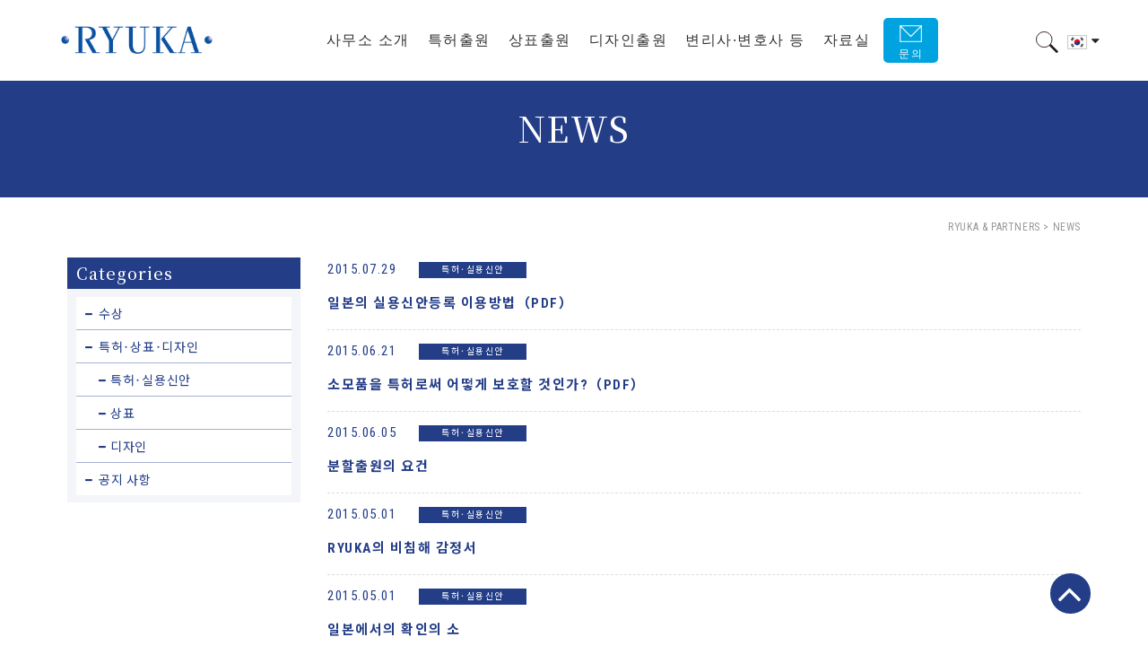

--- FILE ---
content_type: text/html; charset=UTF-8
request_url: https://www.ryuka.com/kr/news/page/3
body_size: 64062
content:

<!DOCTYPE html>
<html lang="ko" class="no-js no-svg">
<head>
<meta charset="UTF-8">
<meta name="viewport" content="width=device-width, initial-scale=1">
<meta content="text/html; charset=UTF-8" http-equiv="content-type">
	<title>NEWS - RYUKA &amp; PARTNERS - Page 3RYUKA &amp; PARTNERS</title>
	
	
<!-- <link rel="stylesheet" type="text/css" media="all" href="https://www.ryuka.com/kr/wp/wp-content/themes/ryukaKR/style.css" /> -->
<link href="https://fonts.googleapis.com/css?family=Roboto+Condensed:400,700" rel="stylesheet">
<link href="https://fonts.googleapis.com/css2?family=Noto+Sans+KR:wght@400;500;600;700&display=swap" rel="stylesheet">
<link href="https://fonts.googleapis.com/css2?family=Noto+Serif+KR:wght@400;500;600;700&display=swap" rel="stylesheet">
<link rel="alternate" type="application/rss+xml" title="RYUKA IP LAW FIRM" href="https://www.ryuka.com/kr/feed" />
<link rel="shortcut icon" HREF="https://www.ryuka.com/kr/wp/wp-content/themes/ryukaKR/img/common/favicon.ico" />

		<!-- All in One SEO 4.9.2 - aioseo.com -->
	<meta name="description" content="- Page 3" />
	<meta name="robots" content="noindex, nofollow, max-image-preview:large" />
	<meta name="google-site-verification" content="aM9YmiGh-7kux7_KTzPmoii5SYbfhS56KxJw36YFPAo" />
	<link rel="canonical" href="https://www.ryuka.com/kr/news" />
	<link rel="prev" href="https://www.ryuka.com/kr/news/page/2" />
	<link rel="next" href="https://www.ryuka.com/kr/news/page/4" />
	<meta name="generator" content="All in One SEO (AIOSEO) 4.9.2" />
		<script type="application/ld+json" class="aioseo-schema">
			{"@context":"https:\/\/schema.org","@graph":[{"@type":"BreadcrumbList","@id":"https:\/\/www.ryuka.com\/kr\/news\/page\/3#breadcrumblist","itemListElement":[{"@type":"ListItem","@id":"https:\/\/www.ryuka.com\/kr#listItem","position":1,"name":"\u30db\u30fc\u30e0","item":"https:\/\/www.ryuka.com\/kr","nextItem":{"@type":"ListItem","@id":"https:\/\/www.ryuka.com\/kr\/news#listItem","name":"NEWS"}},{"@type":"ListItem","@id":"https:\/\/www.ryuka.com\/kr\/news#listItem","position":2,"name":"NEWS","item":"https:\/\/www.ryuka.com\/kr\/news","nextItem":{"@type":"ListItem","@id":"https:\/\/www.ryuka.com\/kr\/news\/page\/3#listItem","name":"\u30da\u30fc\u30b8 3"},"previousItem":{"@type":"ListItem","@id":"https:\/\/www.ryuka.com\/kr#listItem","name":"\u30db\u30fc\u30e0"}},{"@type":"ListItem","@id":"https:\/\/www.ryuka.com\/kr\/news\/page\/3#listItem","position":3,"name":"\u30da\u30fc\u30b8 3","previousItem":{"@type":"ListItem","@id":"https:\/\/www.ryuka.com\/kr\/news#listItem","name":"NEWS"}}]},{"@type":"CollectionPage","@id":"https:\/\/www.ryuka.com\/kr\/news\/page\/3#collectionpage","url":"https:\/\/www.ryuka.com\/kr\/news\/page\/3","name":"NEWS - RYUKA & PARTNERS - Page 3","description":"- Page 3","inLanguage":"ja","isPartOf":{"@id":"https:\/\/www.ryuka.com\/kr\/#website"},"breadcrumb":{"@id":"https:\/\/www.ryuka.com\/kr\/news\/page\/3#breadcrumblist"}},{"@type":"Organization","@id":"https:\/\/www.ryuka.com\/kr\/#organization","name":"RYUKA IP LAW FIRM","description":"Leading Intellectual Property and Asia Patent Publications spotlight Japanese Patent Firm Ryuka role in TM and Patent Protection","url":"https:\/\/www.ryuka.com\/kr\/"},{"@type":"WebSite","@id":"https:\/\/www.ryuka.com\/kr\/#website","url":"https:\/\/www.ryuka.com\/kr\/","name":"RYUKA & PARTNERS","description":"Leading Intellectual Property and Asia Patent Publications spotlight Japanese Patent Firm Ryuka role in TM and Patent Protection","inLanguage":"ja","publisher":{"@id":"https:\/\/www.ryuka.com\/kr\/#organization"}}]}
		</script>
		<!-- All in One SEO -->

<link rel='dns-prefetch' href='//ajax.googleapis.com' />
<style id='wp-img-auto-sizes-contain-inline-css' type='text/css'>
img:is([sizes=auto i],[sizes^="auto," i]){contain-intrinsic-size:3000px 1500px}
/*# sourceURL=wp-img-auto-sizes-contain-inline-css */
</style>
<style id='wp-block-library-inline-css' type='text/css'>
:root{--wp-block-synced-color:#7a00df;--wp-block-synced-color--rgb:122,0,223;--wp-bound-block-color:var(--wp-block-synced-color);--wp-editor-canvas-background:#ddd;--wp-admin-theme-color:#007cba;--wp-admin-theme-color--rgb:0,124,186;--wp-admin-theme-color-darker-10:#006ba1;--wp-admin-theme-color-darker-10--rgb:0,107,160.5;--wp-admin-theme-color-darker-20:#005a87;--wp-admin-theme-color-darker-20--rgb:0,90,135;--wp-admin-border-width-focus:2px}@media (min-resolution:192dpi){:root{--wp-admin-border-width-focus:1.5px}}.wp-element-button{cursor:pointer}:root .has-very-light-gray-background-color{background-color:#eee}:root .has-very-dark-gray-background-color{background-color:#313131}:root .has-very-light-gray-color{color:#eee}:root .has-very-dark-gray-color{color:#313131}:root .has-vivid-green-cyan-to-vivid-cyan-blue-gradient-background{background:linear-gradient(135deg,#00d084,#0693e3)}:root .has-purple-crush-gradient-background{background:linear-gradient(135deg,#34e2e4,#4721fb 50%,#ab1dfe)}:root .has-hazy-dawn-gradient-background{background:linear-gradient(135deg,#faaca8,#dad0ec)}:root .has-subdued-olive-gradient-background{background:linear-gradient(135deg,#fafae1,#67a671)}:root .has-atomic-cream-gradient-background{background:linear-gradient(135deg,#fdd79a,#004a59)}:root .has-nightshade-gradient-background{background:linear-gradient(135deg,#330968,#31cdcf)}:root .has-midnight-gradient-background{background:linear-gradient(135deg,#020381,#2874fc)}:root{--wp--preset--font-size--normal:16px;--wp--preset--font-size--huge:42px}.has-regular-font-size{font-size:1em}.has-larger-font-size{font-size:2.625em}.has-normal-font-size{font-size:var(--wp--preset--font-size--normal)}.has-huge-font-size{font-size:var(--wp--preset--font-size--huge)}.has-text-align-center{text-align:center}.has-text-align-left{text-align:left}.has-text-align-right{text-align:right}.has-fit-text{white-space:nowrap!important}#end-resizable-editor-section{display:none}.aligncenter{clear:both}.items-justified-left{justify-content:flex-start}.items-justified-center{justify-content:center}.items-justified-right{justify-content:flex-end}.items-justified-space-between{justify-content:space-between}.screen-reader-text{border:0;clip-path:inset(50%);height:1px;margin:-1px;overflow:hidden;padding:0;position:absolute;width:1px;word-wrap:normal!important}.screen-reader-text:focus{background-color:#ddd;clip-path:none;color:#444;display:block;font-size:1em;height:auto;left:5px;line-height:normal;padding:15px 23px 14px;text-decoration:none;top:5px;width:auto;z-index:100000}html :where(.has-border-color){border-style:solid}html :where([style*=border-top-color]){border-top-style:solid}html :where([style*=border-right-color]){border-right-style:solid}html :where([style*=border-bottom-color]){border-bottom-style:solid}html :where([style*=border-left-color]){border-left-style:solid}html :where([style*=border-width]){border-style:solid}html :where([style*=border-top-width]){border-top-style:solid}html :where([style*=border-right-width]){border-right-style:solid}html :where([style*=border-bottom-width]){border-bottom-style:solid}html :where([style*=border-left-width]){border-left-style:solid}html :where(img[class*=wp-image-]){height:auto;max-width:100%}:where(figure){margin:0 0 1em}html :where(.is-position-sticky){--wp-admin--admin-bar--position-offset:var(--wp-admin--admin-bar--height,0px)}@media screen and (max-width:600px){html :where(.is-position-sticky){--wp-admin--admin-bar--position-offset:0px}}

/*# sourceURL=wp-block-library-inline-css */
</style><style id='global-styles-inline-css' type='text/css'>
:root{--wp--preset--aspect-ratio--square: 1;--wp--preset--aspect-ratio--4-3: 4/3;--wp--preset--aspect-ratio--3-4: 3/4;--wp--preset--aspect-ratio--3-2: 3/2;--wp--preset--aspect-ratio--2-3: 2/3;--wp--preset--aspect-ratio--16-9: 16/9;--wp--preset--aspect-ratio--9-16: 9/16;--wp--preset--color--black: #000000;--wp--preset--color--cyan-bluish-gray: #abb8c3;--wp--preset--color--white: #ffffff;--wp--preset--color--pale-pink: #f78da7;--wp--preset--color--vivid-red: #cf2e2e;--wp--preset--color--luminous-vivid-orange: #ff6900;--wp--preset--color--luminous-vivid-amber: #fcb900;--wp--preset--color--light-green-cyan: #7bdcb5;--wp--preset--color--vivid-green-cyan: #00d084;--wp--preset--color--pale-cyan-blue: #8ed1fc;--wp--preset--color--vivid-cyan-blue: #0693e3;--wp--preset--color--vivid-purple: #9b51e0;--wp--preset--gradient--vivid-cyan-blue-to-vivid-purple: linear-gradient(135deg,rgb(6,147,227) 0%,rgb(155,81,224) 100%);--wp--preset--gradient--light-green-cyan-to-vivid-green-cyan: linear-gradient(135deg,rgb(122,220,180) 0%,rgb(0,208,130) 100%);--wp--preset--gradient--luminous-vivid-amber-to-luminous-vivid-orange: linear-gradient(135deg,rgb(252,185,0) 0%,rgb(255,105,0) 100%);--wp--preset--gradient--luminous-vivid-orange-to-vivid-red: linear-gradient(135deg,rgb(255,105,0) 0%,rgb(207,46,46) 100%);--wp--preset--gradient--very-light-gray-to-cyan-bluish-gray: linear-gradient(135deg,rgb(238,238,238) 0%,rgb(169,184,195) 100%);--wp--preset--gradient--cool-to-warm-spectrum: linear-gradient(135deg,rgb(74,234,220) 0%,rgb(151,120,209) 20%,rgb(207,42,186) 40%,rgb(238,44,130) 60%,rgb(251,105,98) 80%,rgb(254,248,76) 100%);--wp--preset--gradient--blush-light-purple: linear-gradient(135deg,rgb(255,206,236) 0%,rgb(152,150,240) 100%);--wp--preset--gradient--blush-bordeaux: linear-gradient(135deg,rgb(254,205,165) 0%,rgb(254,45,45) 50%,rgb(107,0,62) 100%);--wp--preset--gradient--luminous-dusk: linear-gradient(135deg,rgb(255,203,112) 0%,rgb(199,81,192) 50%,rgb(65,88,208) 100%);--wp--preset--gradient--pale-ocean: linear-gradient(135deg,rgb(255,245,203) 0%,rgb(182,227,212) 50%,rgb(51,167,181) 100%);--wp--preset--gradient--electric-grass: linear-gradient(135deg,rgb(202,248,128) 0%,rgb(113,206,126) 100%);--wp--preset--gradient--midnight: linear-gradient(135deg,rgb(2,3,129) 0%,rgb(40,116,252) 100%);--wp--preset--font-size--small: 13px;--wp--preset--font-size--medium: 20px;--wp--preset--font-size--large: 36px;--wp--preset--font-size--x-large: 42px;--wp--preset--spacing--20: 0.44rem;--wp--preset--spacing--30: 0.67rem;--wp--preset--spacing--40: 1rem;--wp--preset--spacing--50: 1.5rem;--wp--preset--spacing--60: 2.25rem;--wp--preset--spacing--70: 3.38rem;--wp--preset--spacing--80: 5.06rem;--wp--preset--shadow--natural: 6px 6px 9px rgba(0, 0, 0, 0.2);--wp--preset--shadow--deep: 12px 12px 50px rgba(0, 0, 0, 0.4);--wp--preset--shadow--sharp: 6px 6px 0px rgba(0, 0, 0, 0.2);--wp--preset--shadow--outlined: 6px 6px 0px -3px rgb(255, 255, 255), 6px 6px rgb(0, 0, 0);--wp--preset--shadow--crisp: 6px 6px 0px rgb(0, 0, 0);}:where(.is-layout-flex){gap: 0.5em;}:where(.is-layout-grid){gap: 0.5em;}body .is-layout-flex{display: flex;}.is-layout-flex{flex-wrap: wrap;align-items: center;}.is-layout-flex > :is(*, div){margin: 0;}body .is-layout-grid{display: grid;}.is-layout-grid > :is(*, div){margin: 0;}:where(.wp-block-columns.is-layout-flex){gap: 2em;}:where(.wp-block-columns.is-layout-grid){gap: 2em;}:where(.wp-block-post-template.is-layout-flex){gap: 1.25em;}:where(.wp-block-post-template.is-layout-grid){gap: 1.25em;}.has-black-color{color: var(--wp--preset--color--black) !important;}.has-cyan-bluish-gray-color{color: var(--wp--preset--color--cyan-bluish-gray) !important;}.has-white-color{color: var(--wp--preset--color--white) !important;}.has-pale-pink-color{color: var(--wp--preset--color--pale-pink) !important;}.has-vivid-red-color{color: var(--wp--preset--color--vivid-red) !important;}.has-luminous-vivid-orange-color{color: var(--wp--preset--color--luminous-vivid-orange) !important;}.has-luminous-vivid-amber-color{color: var(--wp--preset--color--luminous-vivid-amber) !important;}.has-light-green-cyan-color{color: var(--wp--preset--color--light-green-cyan) !important;}.has-vivid-green-cyan-color{color: var(--wp--preset--color--vivid-green-cyan) !important;}.has-pale-cyan-blue-color{color: var(--wp--preset--color--pale-cyan-blue) !important;}.has-vivid-cyan-blue-color{color: var(--wp--preset--color--vivid-cyan-blue) !important;}.has-vivid-purple-color{color: var(--wp--preset--color--vivid-purple) !important;}.has-black-background-color{background-color: var(--wp--preset--color--black) !important;}.has-cyan-bluish-gray-background-color{background-color: var(--wp--preset--color--cyan-bluish-gray) !important;}.has-white-background-color{background-color: var(--wp--preset--color--white) !important;}.has-pale-pink-background-color{background-color: var(--wp--preset--color--pale-pink) !important;}.has-vivid-red-background-color{background-color: var(--wp--preset--color--vivid-red) !important;}.has-luminous-vivid-orange-background-color{background-color: var(--wp--preset--color--luminous-vivid-orange) !important;}.has-luminous-vivid-amber-background-color{background-color: var(--wp--preset--color--luminous-vivid-amber) !important;}.has-light-green-cyan-background-color{background-color: var(--wp--preset--color--light-green-cyan) !important;}.has-vivid-green-cyan-background-color{background-color: var(--wp--preset--color--vivid-green-cyan) !important;}.has-pale-cyan-blue-background-color{background-color: var(--wp--preset--color--pale-cyan-blue) !important;}.has-vivid-cyan-blue-background-color{background-color: var(--wp--preset--color--vivid-cyan-blue) !important;}.has-vivid-purple-background-color{background-color: var(--wp--preset--color--vivid-purple) !important;}.has-black-border-color{border-color: var(--wp--preset--color--black) !important;}.has-cyan-bluish-gray-border-color{border-color: var(--wp--preset--color--cyan-bluish-gray) !important;}.has-white-border-color{border-color: var(--wp--preset--color--white) !important;}.has-pale-pink-border-color{border-color: var(--wp--preset--color--pale-pink) !important;}.has-vivid-red-border-color{border-color: var(--wp--preset--color--vivid-red) !important;}.has-luminous-vivid-orange-border-color{border-color: var(--wp--preset--color--luminous-vivid-orange) !important;}.has-luminous-vivid-amber-border-color{border-color: var(--wp--preset--color--luminous-vivid-amber) !important;}.has-light-green-cyan-border-color{border-color: var(--wp--preset--color--light-green-cyan) !important;}.has-vivid-green-cyan-border-color{border-color: var(--wp--preset--color--vivid-green-cyan) !important;}.has-pale-cyan-blue-border-color{border-color: var(--wp--preset--color--pale-cyan-blue) !important;}.has-vivid-cyan-blue-border-color{border-color: var(--wp--preset--color--vivid-cyan-blue) !important;}.has-vivid-purple-border-color{border-color: var(--wp--preset--color--vivid-purple) !important;}.has-vivid-cyan-blue-to-vivid-purple-gradient-background{background: var(--wp--preset--gradient--vivid-cyan-blue-to-vivid-purple) !important;}.has-light-green-cyan-to-vivid-green-cyan-gradient-background{background: var(--wp--preset--gradient--light-green-cyan-to-vivid-green-cyan) !important;}.has-luminous-vivid-amber-to-luminous-vivid-orange-gradient-background{background: var(--wp--preset--gradient--luminous-vivid-amber-to-luminous-vivid-orange) !important;}.has-luminous-vivid-orange-to-vivid-red-gradient-background{background: var(--wp--preset--gradient--luminous-vivid-orange-to-vivid-red) !important;}.has-very-light-gray-to-cyan-bluish-gray-gradient-background{background: var(--wp--preset--gradient--very-light-gray-to-cyan-bluish-gray) !important;}.has-cool-to-warm-spectrum-gradient-background{background: var(--wp--preset--gradient--cool-to-warm-spectrum) !important;}.has-blush-light-purple-gradient-background{background: var(--wp--preset--gradient--blush-light-purple) !important;}.has-blush-bordeaux-gradient-background{background: var(--wp--preset--gradient--blush-bordeaux) !important;}.has-luminous-dusk-gradient-background{background: var(--wp--preset--gradient--luminous-dusk) !important;}.has-pale-ocean-gradient-background{background: var(--wp--preset--gradient--pale-ocean) !important;}.has-electric-grass-gradient-background{background: var(--wp--preset--gradient--electric-grass) !important;}.has-midnight-gradient-background{background: var(--wp--preset--gradient--midnight) !important;}.has-small-font-size{font-size: var(--wp--preset--font-size--small) !important;}.has-medium-font-size{font-size: var(--wp--preset--font-size--medium) !important;}.has-large-font-size{font-size: var(--wp--preset--font-size--large) !important;}.has-x-large-font-size{font-size: var(--wp--preset--font-size--x-large) !important;}
/*# sourceURL=global-styles-inline-css */
</style>

<style id='classic-theme-styles-inline-css' type='text/css'>
/*! This file is auto-generated */
.wp-block-button__link{color:#fff;background-color:#32373c;border-radius:9999px;box-shadow:none;text-decoration:none;padding:calc(.667em + 2px) calc(1.333em + 2px);font-size:1.125em}.wp-block-file__button{background:#32373c;color:#fff;text-decoration:none}
/*# sourceURL=/wp-includes/css/classic-themes.min.css */
</style>
<link rel='stylesheet' id='contact-form-7-css' href='https://www.ryuka.com/kr/wp/wp-content/plugins/contact-form-7/includes/css/styles.css?ver=5.5.3' type='text/css' media='all' />
<link rel='stylesheet' id='wp-pagenavi-css' href='https://www.ryuka.com/kr/wp/wp-content/plugins/wp-pagenavi/pagenavi-css.css?ver=2.70' type='text/css' media='all' />
<link rel='stylesheet' id='ryuka-bootstrap-css' href='https://www.ryuka.com/kr/wp/wp-content/themes/ryukaKR/css/bootstrap.css?ver=202011020600' type='text/css' media='all' />
<link rel='stylesheet' id='ryuka-font-awesome-css' href='https://www.ryuka.com/kr/wp/wp-content/themes/ryukaKR/css/font-awesome.css?ver=201808040600' type='text/css' media='all' />
<link rel='stylesheet' id='ryuka-style-base-css' href='https://www.ryuka.com/kr/wp/wp-content/themes/ryukaKR/css/style_base.css?ver=202511060913' type='text/css' media='all' />
<link rel='stylesheet' id='ryuka-style-layout-css' href='https://www.ryuka.com/kr/wp/wp-content/themes/ryukaKR/css/style_layout-parts.css?ver=202511060913' type='text/css' media='all' />
<link rel='stylesheet' id='ryuka-style-index-css' href='https://www.ryuka.com/kr/wp/wp-content/themes/ryukaKR/css/style_index.css?ver=202011150600' type='text/css' media='all' />
<link rel='stylesheet' id='ryuka-style-pages-css' href='https://www.ryuka.com/kr/wp/wp-content/themes/ryukaKR/css/style_pages.css?ver=202012020600' type='text/css' media='all' />
<link rel='stylesheet' id='ryuka-style-override-css' href='https://www.ryuka.com/kr/wp/wp-content/themes/ryukaKR/css/2025_override.css?ver=202511060913' type='text/css' media='all' />
<script type="text/javascript" src="//ajax.googleapis.com/ajax/libs/jquery/2.1.4/jquery.min.js?ver=6.9" id="jquery-js"></script>
<link rel="https://api.w.org/" href="https://www.ryuka.com/kr/wp-json/" /><link rel="alternate" title="JSON" type="application/json" href="https://www.ryuka.com/kr/wp-json/wp/v2/categories/2" />		<script type="text/javascript">
				(function(c,l,a,r,i,t,y){
					c[a]=c[a]||function(){(c[a].q=c[a].q||[]).push(arguments)};t=l.createElement(r);t.async=1;
					t.src="https://www.clarity.ms/tag/"+i+"?ref=wordpress";y=l.getElementsByTagName(r)[0];y.parentNode.insertBefore(t,y);
				})(window, document, "clarity", "script", "uq13qd26bb");
		</script>
		<style type="text/css">.recentcomments a{display:inline !important;padding:0 !important;margin:0 !important;}</style>		<style type="text/css" id="wp-custom-css">
			.uniform-banner {
  width: 100%;
  max-width: 540px;
  height: auto;
  aspect-ratio: 16 / 9; /* or use 540/304 ≒ 16:9 */
  object-fit: cover;
}

.menu-highlight {
  font-size: 1.2em;
  font-weight: bold;
  transition: all 0.3s ease;
  position: relative;
  display: inline-block;
  z-index: 1;
  overflow: hidden;
}

/* パンくずリストを目立たなくする */

.breadcrumb,
.breadcrumbs,
#breadcrumb,
#breadcrumbs,
.rank-math-breadcrumb,
.yoast-breadcrumb,
.breadcrumb-navxt {
  color: #999;
  font-size: 12px;
}

.breadcrumb a,
.breadcrumbs a,
.rank-math-breadcrumb a,
.yoast-breadcrumb a {
  color: #999;
}

/* パンくずリストをすべてグレーにする */
.rank-math-breadcrumb,
.rank-math-breadcrumb a,
.rank-math-breadcrumb span {
  color: #999 !important;
  font-size: 12px;
}

/* hover時も色を変えない */
.rank-math-breadcrumb a:hover {
  color: #999 !important;
}

/* パンくずを全部グレー（リンク状態も含めて強制） */
body .rank-math-breadcrumb,
body .rank-math-breadcrumb * ,
body .breadcrumb,
body .breadcrumb *,
body .breadcrumbs,
body .breadcrumbs *,
body #breadcrumb,
body #breadcrumb *,
body #breadcrumbs,
body #breadcrumbs * {
  color: #999 !important;
}

/* リンク状態（青が残る原因）を全部つぶす */
body .rank-math-breadcrumb a:link,
body .rank-math-breadcrumb a:visited,
body .rank-math-breadcrumb a:hover,
body .rank-math-breadcrumb a:active,
body .breadcrumb a:link,
body .breadcrumb a:visited,
body .breadcrumb a:hover,
body .breadcrumb a:active,
body .breadcrumbs a:link,
body .breadcrumbs a:visited,
body .breadcrumbs a:hover,
body .breadcrumbs a:active,
body #breadcrumb a:link,
body #breadcrumb a:visited,
body #breadcrumb a:hover,
body #breadcrumb a:active,
body #breadcrumbs a:link,
body #breadcrumbs a:visited,
body #breadcrumbs a:hover,
body #breadcrumbs a:active {
  color: #999 !important;
}


/* フォーム全体 */
.contact-table {
  width: 100%;
  max-width: 900px;
  margin: 40px auto;
  border-collapse: separate;
  border-spacing: 0;
  background: #ffffff;
  border-radius: 12px;
  overflow: hidden;
  box-shadow: 0 8px 24px rgba(0,0,0,0.1);
}
/* input / textarea 共通 */
.contact-table input[type="text"],
.contact-table input[type="email"],
.contact-table input[type="file"],
.contact-table textarea {
  width: 100%;
  padding: 12px 14px;
  border-radius: 8px;
  border: 1.5px solid #6b7280; /* 濃いグレー */
  background: #ffffff;
  font-size: 0.95rem;
  color: #111827;
  box-sizing: border-box;
}

/* フォーカス時（入力中） */
.contact-table input:focus,
.contact-table textarea:focus {
  outline: none;
  border-color: #3b82f6;
  box-shadow: 0 0 0 3px rgba(59,130,246,0.15);
}

/* 行 */
.contact-table th,
.contact-table td {
  padding: 18px 20px;
  vertical-align: top;
  border-bottom: 1px solid #e6edf3;
}

/* 見出し */
.contact-table th {
  width: 30%;
  background: #f5f9fc;
  font-weight: 600;
  color: #333;
}

/* 最終行の罫線を消す */
.contact-table tr:last-child th,
.contact-table tr:last-child td {
  border-bottom: none;
}

/* 必須 */
.required {
  color: #d9534f;
  margin-left: 4px;
  font-size: 0.9em;
}

/* プライバシーポリシー中央寄せ */
.privacy-row td {
  background: #f9fbfd;
  padding: 24px 20px;
}

.privacy-consent {
  text-align: center;
  font-size: 0.95em;
}

/* リンク */
.privacy-consent a {
  color: #2a6fd4;
  text-decoration: underline;
}

/* 送信ボタン余白 */
.contactsubmit {
  margin-top: 30px;
}
/* 送信ボタンを大きく */
.contactsubmit input[type="submit"] {
  font-size: 1.5rem;
  padding: 16px 48px;
  border-radius: 16px;
  font-weight: 600;
  background: #2a6fd4;
  color: #ffffff;
  border: none;
  cursor: pointer;
  transition: all 0.2s ease;
}

/* ホバー時 */
.contactsubmit input[type="submit"]:hover {
  background: #3b82f6;
}

.contact-table ::placeholder {
  font-size: 1.5rem;
  color: #9ca3af;
  opacity: 1;
}

/* プライバシーポリシー同意チェックを大きく */
.privacy-consent input[type="checkbox"] {
  transform: scale(1.4);
  margin-right: 16px;
  cursor: pointer;
}
.privacy-consent label {
  cursor: pointer;
  line-height: 1.6;
}
/* select（関心がある職種など） */
.contact-table select {
  width: 100%;
  padding: 12px 14px;
  border-radius: 8px;
  border: 1.5px solid #6b7280;
  background-color: #ffffff;
  font-size: 1.8rem;
  color: #111827;
  box-sizing: border-box;
  appearance: none;
  background-image:
    linear-gradient(45deg, transparent 50%, #6b7280 50%),
    linear-gradient(135deg, #6b7280 50%, transparent 50%);
  background-position:
    calc(100% - 20px) calc(50% - 3px),
    calc(100% - 14px) calc(50% - 3px);
  background-size: 6px 6px;
  background-repeat: no-repeat;
}

/* フォーカス時 */
.contact-table select:focus {
  outline: none;
  border-color: #3b82f6;
  box-shadow: 0 0 0 3px rgba(59,130,246,0.15);
}


		</style>
		
</head>


	
<body class="archive paged category category-news category-2 paged-3 category-paged-3 wp-theme-ryukaKR">
	
<!-- header -->
	<!-- ローディングのアニメーション -->
<div id="is-loading">
 <div id="loading">
	 <div id="floatingCirclesG" class="mb-3">
			<div class="f_circleG" id="frotateG_01"></div>
			<div class="f_circleG" id="frotateG_02"></div>
			<div class="f_circleG" id="frotateG_03"></div>
			<div class="f_circleG" id="frotateG_04"></div>
			<div class="f_circleG" id="frotateG_05"></div>
			<div class="f_circleG" id="frotateG_06"></div>
			<div class="f_circleG" id="frotateG_07"></div>
			<div class="f_circleG" id="frotateG_08"></div>
		</div>
	 <div class="text-center"><img src="https://www.ryuka.com/kr/wp/wp-content/themes/ryukaKR/img/common/logo01.png"></div>
 </div>
</div>

	<div id="page">
		<div id="wrapper">
			<header>
				<div id="header" class="sp sPhoneHeader">
					<div class="logoArea">
						<a href="https://www.ryuka.com/kr/" title="" rel="home">
						    <img src="https://www.ryuka.com/kr/wp/wp-content/themes/ryukaKR/img/common/logo01.png" alt="Leading Intellectual Property and Asia Patent Publications spotlight Japanese Patent Firm Ryuka role in TM and Patent Protection RYUKA &amp; PARTNERS" class="logo01" />
						</a>
					    <div class="icon__wrapper">
							<a href="https://www.ryuka.com/kr/contact">
								<img src="https://www.ryuka.com/kr/wp/wp-content/themes/ryukaKR/img/common/icon_mail.svg" alt="お問い合わせ" class="header__icon-mail" />
							</a>
							<a href="https://www.ryuka.com/kr/sitemap">
								<img src="https://www.ryuka.com/kr/wp/wp-content/themes/ryukaKR/img/common/icon_search.svg" alt="サイトマップ（虫眼鏡アイコン）" class="header__icon-search" />
							</a>
						</div>
					</div>
					<div id="navBtn">
						<span></span>
					</div>
					<nav class="sPhoneNav">
						<ul id="main-nav" class="clearfix">
							<li id="menu-item-25263" class="menu-item menu-item-type-custom menu-item-object-custom menu-item-has-children"><a href="#">사무소 소개</a>
<ul class="sub-menu">
	<li id="menu-item-25264" class="menu-item menu-item-type-custom menu-item-object-custom"><a href="https://www.ryuka.com/kr/access">오시는 길</a></li>
	<li id="menu-item-25265" class="menu-item menu-item-type-custom menu-item-object-custom"><a href="https://www.ryuka.com/kr/general/message">소장 인사말</a></li>
	<li id="menu-item-25266" class="menu-item menu-item-type-custom menu-item-object-custom"><a href="https://www.ryuka.com/kr/general">사무소 개요</a></li>
	<li id="menu-item-25267" class="menu-item menu-item-type-custom menu-item-object-custom"><a href="https://www.ryuka.com/kr/general/missionvalue">기업이념 및 사명</a></li>
</ul>
</li>
<li id="menu-item-25268" class="menu-item menu-item-type-custom menu-item-object-custom menu-item-has-children"><a href="#">특허출원</a>
<ul class="sub-menu">
	<li id="menu-item-25269" class="menu-item menu-item-type-custom menu-item-object-custom"><a href="https://www.ryuka.com/kr/patentservices">특허 서비스</a></li>
	<li id="menu-item-25270" class="menu-item menu-item-type-custom menu-item-object-custom"><a href="https://www.ryuka.com/kr/patentservices/jpatentprocess">일본의 특허 프로세스</a></li>
	<li id="menu-item-25271" class="menu-item menu-item-type-custom menu-item-object-custom"><a href="https://www.ryuka.com/kr/patentservices/essentialmodelinfo">실용신안 출원</a></li>
	<li id="menu-item-25272" class="menu-item menu-item-type-custom menu-item-object-custom"><a href="https://www.ryuka.com/kr/patentservices/qa">일본특허 Q &#038; A</a></li>
	<li id="menu-item-25273" class="menu-item menu-item-type-custom menu-item-object-custom"><a href="https://www.ryuka.com/kr/patentservices/patent-translation">특허 번역</a></li>
	<li id="menu-item-25274" class="menu-item menu-item-type-custom menu-item-object-custom"><a href="https://www.ryuka.com/kr/patentservices/message">일본의 지적 재산권 보호</a></li>
	<li id="menu-item-25275" class="menu-item menu-item-type-custom menu-item-object-custom"><a href="https://www.ryuka.com/kr/patentservices/ryuka-approach-for-prosecution">RYUKA 의 접근 – 출원 절차 –</a></li>
</ul>
</li>
<li id="menu-item-25276" class="menu-item menu-item-type-custom menu-item-object-custom menu-item-has-children"><a href="#">상표출원</a>
<ul class="sub-menu">
	<li id="menu-item-25277" class="menu-item menu-item-type-custom menu-item-object-custom"><a href="https://www.ryuka.com/kr/trademarkservices">일본 상표 출원</a></li>
	<li id="menu-item-25278" class="menu-item menu-item-type-custom menu-item-object-custom"><a href="https://www.ryuka.com/kr/trademarkservices/considerations">거절 이유 통지에 대한 응답</a></li>
	<li id="menu-item-25279" class="menu-item menu-item-type-custom menu-item-object-custom"><a href="https://www.ryuka.com/kr/trademarkservices/trademarkprocess">등록후의 절차</a></li>
	<li id="menu-item-25280" class="menu-item menu-item-type-custom menu-item-object-custom"><a href="https://www.ryuka.com/kr/trademarkservices/forfake">모방품의 수출입 금지</a></li>
	<li id="menu-item-25281" class="menu-item menu-item-type-custom menu-item-object-custom"><a href="https://www.ryuka.com/kr/trademarkservices/faq">자주하는 질문 ~ 상표 Q &#038; A ~</a></li>
	<li id="menu-item-25282" class="menu-item menu-item-type-custom menu-item-object-custom"><a href="https://www.ryuka.com/kr/trademarkservices/unacceptable">등록할 수 없는 상표</a></li>
	<li id="menu-item-25283" class="menu-item menu-item-type-custom menu-item-object-custom"><a href="https://www.ryuka.com/kr/trademarkservices/businesschance">상표로 많아지는 비즈니스찬스</a></li>
	<li id="menu-item-25284" class="menu-item menu-item-type-custom menu-item-object-custom"><a href="https://www.ryuka.com/kr/trademarkservices/feature">RYUKA의 상표 서비스</a></li>
</ul>
</li>
<li id="menu-item-25285" class="menu-item menu-item-type-custom menu-item-object-custom menu-item-has-children"><a href="#">디자인출원</a>
<ul class="sub-menu">
	<li id="menu-item-25286" class="menu-item menu-item-type-custom menu-item-object-custom"><a href="https://www.ryuka.com/kr/design_note">디자인 제도의 개요</a></li>
	<li id="menu-item-25287" class="menu-item menu-item-type-custom menu-item-object-custom"><a href="https://www.ryuka.com/kr/design_note/hague">국제 디자인 (헤이그) 출원의 개요</a></li>
	<li id="menu-item-25288" class="menu-item menu-item-type-custom menu-item-object-custom"><a href="https://www.ryuka.com/kr/design_note/interior">인테리어의 디자인</a></li>
	<li id="menu-item-25289" class="menu-item menu-item-type-custom menu-item-object-custom"><a href="https://www.ryuka.com/kr/design_note/related">관련 디자인 제도</a></li>
</ul>
</li>
<li id="menu-item-25290" class="menu-item menu-item-type-custom menu-item-object-custom menu-item-has-children"><a href="#">변리사·변호사 등</a>
<ul class="sub-menu">
	<li id="menu-item-25291" class="menu-item menu-item-type-custom menu-item-object-custom"><a href="https://www.ryuka.com/en/partners/patent/all">일본 변리사</a></li>
	<li id="menu-item-25292" class="menu-item menu-item-type-custom menu-item-object-custom"><a href="https://www.ryuka.com/en/partners/foreign/us-attorneys">미국 변호사</a></li>
	<li id="menu-item-25293" class="menu-item menu-item-type-custom menu-item-object-custom"><a href="https://www.ryuka.com/en/partners/foreign/chinese-attorneys">중국 변리사</a></li>
	<li id="menu-item-25294" class="menu-item menu-item-type-custom menu-item-object-custom"><a href="https://www.ryuka.com/en/partners/phd/all">PHD</a></li>
</ul>
</li>
<li id="menu-item-25295" class="menu-item menu-item-type-custom menu-item-object-custom menu-item-has-children"><a href="#">자료실</a>
<ul class="sub-menu">
	<li id="menu-item-25296" class="menu-item menu-item-type-custom menu-item-object-custom menu-item-has-children"><a href="https://www.ryuka.com/kr/news/ip-news">특허･상표･디자인 뉴스</a>
	<ul class="sub-menu">
		<li id="menu-item-25297" class="menu-item menu-item-type-custom menu-item-object-custom"><a href="https://www.ryuka.com/kr/news/ip-news/patents">특허･실용신안</a></li>
		<li id="menu-item-25298" class="menu-item menu-item-type-custom menu-item-object-custom"><a href="https://www.ryuka.com/kr/news/ip-news/trademarks">상표</a></li>
		<li id="menu-item-25299" class="menu-item menu-item-type-custom menu-item-object-custom"><a href="https://www.ryuka.com/kr/news/ip-news/designs">디자인</a></li>
	</ul>
</li>
</ul>
</li>
<li id="menu-item-25300" class="header__mail-link menu-item menu-item-type-custom menu-item-object-custom"><a href="https://www.ryuka.com/kr/contact">문의</a></li>

							<li>
								<dl class="languages_wrap">
									<dt></dt>
									<dd>
										<a href="https://www.ryuka.com/jp/"><img src="https://www.ryuka.com/kr/wp/wp-content/themes/ryukaKR/img/common/flag_jp.png" /></a>
										<a href="https://www.ryuka.com/en/"><img src="https://www.ryuka.com/kr/wp/wp-content/themes/ryukaKR/img/common/flag_en.png" /></a>
										<a href="https://www.ryuka.com/cn/"><img src="https://www.ryuka.com/kr/wp/wp-content/themes/ryukaKR/img/common/flag_cn.png" /></a>
									</dd>
								</dl>
							</li>
						</ul>
					</nav>
				</div>
				
				<div id="headerFloat" class="sPhoneHeader sPhoneHeader--float" aria-hidden="true">
					<div class="logoArea">
													<!-- トップ以外：ページ固有タイトルのみ（サイト名は付けない） -->
														<!-- 既に本文側に<h1>があるテーマが多いので、重複を避けて role="heading" を推奨 -->
							<div class="header-title" role="heading" aria-level="1">
								카테고리: NEWS							</div>
						
						<div class="icon__wrapper">
							<a href="https://www.ryuka.com/kr/contact">
								<img src="https://www.ryuka.com/kr/wp/wp-content/themes/ryukaKR/img/common/icon_mail.svg" alt="お問い合わせ" class="header__icon-mail" />
							</a>
						</div>
					</div>
					
					<div id="navBtnFloat">
						<span></span>
					</div>
					<nav class="sPhoneNav">
						<ul id="main-nav" class="clearfix">
							<li class="menu-item menu-item-type-custom menu-item-object-custom menu-item-has-children"><a href="#">사무소 소개</a>
<ul class="sub-menu">
	<li class="menu-item menu-item-type-custom menu-item-object-custom"><a href="https://www.ryuka.com/kr/access">오시는 길</a></li>
	<li class="menu-item menu-item-type-custom menu-item-object-custom"><a href="https://www.ryuka.com/kr/general/message">소장 인사말</a></li>
	<li class="menu-item menu-item-type-custom menu-item-object-custom"><a href="https://www.ryuka.com/kr/general">사무소 개요</a></li>
	<li class="menu-item menu-item-type-custom menu-item-object-custom"><a href="https://www.ryuka.com/kr/general/missionvalue">기업이념 및 사명</a></li>
</ul>
</li>
<li class="menu-item menu-item-type-custom menu-item-object-custom menu-item-has-children"><a href="#">특허출원</a>
<ul class="sub-menu">
	<li class="menu-item menu-item-type-custom menu-item-object-custom"><a href="https://www.ryuka.com/kr/patentservices">특허 서비스</a></li>
	<li class="menu-item menu-item-type-custom menu-item-object-custom"><a href="https://www.ryuka.com/kr/patentservices/jpatentprocess">일본의 특허 프로세스</a></li>
	<li class="menu-item menu-item-type-custom menu-item-object-custom"><a href="https://www.ryuka.com/kr/patentservices/essentialmodelinfo">실용신안 출원</a></li>
	<li class="menu-item menu-item-type-custom menu-item-object-custom"><a href="https://www.ryuka.com/kr/patentservices/qa">일본특허 Q &#038; A</a></li>
	<li class="menu-item menu-item-type-custom menu-item-object-custom"><a href="https://www.ryuka.com/kr/patentservices/patent-translation">특허 번역</a></li>
	<li class="menu-item menu-item-type-custom menu-item-object-custom"><a href="https://www.ryuka.com/kr/patentservices/message">일본의 지적 재산권 보호</a></li>
	<li class="menu-item menu-item-type-custom menu-item-object-custom"><a href="https://www.ryuka.com/kr/patentservices/ryuka-approach-for-prosecution">RYUKA 의 접근 – 출원 절차 –</a></li>
</ul>
</li>
<li class="menu-item menu-item-type-custom menu-item-object-custom menu-item-has-children"><a href="#">상표출원</a>
<ul class="sub-menu">
	<li class="menu-item menu-item-type-custom menu-item-object-custom"><a href="https://www.ryuka.com/kr/trademarkservices">일본 상표 출원</a></li>
	<li class="menu-item menu-item-type-custom menu-item-object-custom"><a href="https://www.ryuka.com/kr/trademarkservices/considerations">거절 이유 통지에 대한 응답</a></li>
	<li class="menu-item menu-item-type-custom menu-item-object-custom"><a href="https://www.ryuka.com/kr/trademarkservices/trademarkprocess">등록후의 절차</a></li>
	<li class="menu-item menu-item-type-custom menu-item-object-custom"><a href="https://www.ryuka.com/kr/trademarkservices/forfake">모방품의 수출입 금지</a></li>
	<li class="menu-item menu-item-type-custom menu-item-object-custom"><a href="https://www.ryuka.com/kr/trademarkservices/faq">자주하는 질문 ~ 상표 Q &#038; A ~</a></li>
	<li class="menu-item menu-item-type-custom menu-item-object-custom"><a href="https://www.ryuka.com/kr/trademarkservices/unacceptable">등록할 수 없는 상표</a></li>
	<li class="menu-item menu-item-type-custom menu-item-object-custom"><a href="https://www.ryuka.com/kr/trademarkservices/businesschance">상표로 많아지는 비즈니스찬스</a></li>
	<li class="menu-item menu-item-type-custom menu-item-object-custom"><a href="https://www.ryuka.com/kr/trademarkservices/feature">RYUKA의 상표 서비스</a></li>
</ul>
</li>
<li class="menu-item menu-item-type-custom menu-item-object-custom menu-item-has-children"><a href="#">디자인출원</a>
<ul class="sub-menu">
	<li class="menu-item menu-item-type-custom menu-item-object-custom"><a href="https://www.ryuka.com/kr/design_note">디자인 제도의 개요</a></li>
	<li class="menu-item menu-item-type-custom menu-item-object-custom"><a href="https://www.ryuka.com/kr/design_note/hague">국제 디자인 (헤이그) 출원의 개요</a></li>
	<li class="menu-item menu-item-type-custom menu-item-object-custom"><a href="https://www.ryuka.com/kr/design_note/interior">인테리어의 디자인</a></li>
	<li class="menu-item menu-item-type-custom menu-item-object-custom"><a href="https://www.ryuka.com/kr/design_note/related">관련 디자인 제도</a></li>
</ul>
</li>
<li class="menu-item menu-item-type-custom menu-item-object-custom menu-item-has-children"><a href="#">변리사·변호사 등</a>
<ul class="sub-menu">
	<li class="menu-item menu-item-type-custom menu-item-object-custom"><a href="https://www.ryuka.com/en/partners/patent/all">일본 변리사</a></li>
	<li class="menu-item menu-item-type-custom menu-item-object-custom"><a href="https://www.ryuka.com/en/partners/foreign/us-attorneys">미국 변호사</a></li>
	<li class="menu-item menu-item-type-custom menu-item-object-custom"><a href="https://www.ryuka.com/en/partners/foreign/chinese-attorneys">중국 변리사</a></li>
	<li class="menu-item menu-item-type-custom menu-item-object-custom"><a href="https://www.ryuka.com/en/partners/phd/all">PHD</a></li>
</ul>
</li>
<li class="menu-item menu-item-type-custom menu-item-object-custom menu-item-has-children"><a href="#">자료실</a>
<ul class="sub-menu">
	<li class="menu-item menu-item-type-custom menu-item-object-custom menu-item-has-children"><a href="https://www.ryuka.com/kr/news/ip-news">특허･상표･디자인 뉴스</a>
	<ul class="sub-menu">
		<li class="menu-item menu-item-type-custom menu-item-object-custom"><a href="https://www.ryuka.com/kr/news/ip-news/patents">특허･실용신안</a></li>
		<li class="menu-item menu-item-type-custom menu-item-object-custom"><a href="https://www.ryuka.com/kr/news/ip-news/trademarks">상표</a></li>
		<li class="menu-item menu-item-type-custom menu-item-object-custom"><a href="https://www.ryuka.com/kr/news/ip-news/designs">디자인</a></li>
	</ul>
</li>
</ul>
</li>
<li class="header__mail-link menu-item menu-item-type-custom menu-item-object-custom"><a href="https://www.ryuka.com/kr/contact">문의</a></li>

							<li>
								<dl class="languages_wrap">
									<dt></dt>
									<dd>
										<a href="https://www.ryuka.com/jp/"><img src="https://www.ryuka.com/kr/wp/wp-content/themes/ryukaKR/img/common/flag_jp.png" /></a>
										<a href="https://www.ryuka.com/en/"><img src="https://www.ryuka.com/kr/wp/wp-content/themes/ryukaKR/img/common/flag_en.png" /></a>
										<a href="https://www.ryuka.com/cn/"><img src="https://www.ryuka.com/kr/wp/wp-content/themes/ryukaKR/img/common/flag_cn.png" /></a>
									</dd>
								</dl>
							</li>
						</ul>
					</nav>
				</div>
				
				<div id="header" class="pc pcHeader">
					<div id="headerInner" class="clearfix d-none d-md-block serif">
						<nav>
							<div class="row gutters flex-nowrap gNav align-items-center">
								<div class="col text-left pl-5 logo">
									<a href="https://www.ryuka.com/kr/" title="" rel="home"><img src="https://www.ryuka.com/kr/wp/wp-content/themes/ryukaKR/img/common/logo01.png" alt="Leading Intellectual Property and Asia Patent Publications spotlight Japanese Patent Firm Ryuka role in TM and Patent Protection RYUKA &amp; PARTNERS" class="logo01" /></a>
								</div>
								<ul class="d-flex pc-nav ml-2">
									<li class="menu-item menu-item-type-custom menu-item-object-custom menu-item-has-children"><span>사무소 소개</span>
<ul class="sub-menu">
<li class="menu-item menu-item-type-custom menu-item-object-custom"><a href="https://www.ryuka.com/kr/access" class="header__link"><span>오시는 길</span></a></li>
<li class="menu-item menu-item-type-custom menu-item-object-custom"><a href="https://www.ryuka.com/kr/general/message" class="header__link"><span>소장 인사말</span></a></li>
<li class="menu-item menu-item-type-custom menu-item-object-custom"><a href="https://www.ryuka.com/kr/general" class="header__link"><span>사무소 개요</span></a></li>
<li class="menu-item menu-item-type-custom menu-item-object-custom"><a href="https://www.ryuka.com/kr/general/missionvalue" class="header__link"><span>기업이념 및 사명</span></a></li>
</ul>
</li>
<li class="menu-item menu-item-type-custom menu-item-object-custom menu-item-has-children"><span>특허출원</span>
<ul class="sub-menu">
<li class="menu-item menu-item-type-custom menu-item-object-custom"><a href="https://www.ryuka.com/kr/patentservices" class="header__link"><span>특허 서비스</span></a></li>
<li class="menu-item menu-item-type-custom menu-item-object-custom"><a href="https://www.ryuka.com/kr/patentservices/jpatentprocess" class="header__link"><span>일본의 특허 프로세스</span></a></li>
<li class="menu-item menu-item-type-custom menu-item-object-custom"><a href="https://www.ryuka.com/kr/patentservices/essentialmodelinfo" class="header__link"><span>실용신안 출원</span></a></li>
<li class="menu-item menu-item-type-custom menu-item-object-custom"><a href="https://www.ryuka.com/kr/patentservices/qa" class="header__link"><span>일본특허 Q &#038; A</span></a></li>
<li class="menu-item menu-item-type-custom menu-item-object-custom"><a href="https://www.ryuka.com/kr/patentservices/patent-translation" class="header__link"><span>특허 번역</span></a></li>
<li class="menu-item menu-item-type-custom menu-item-object-custom"><a href="https://www.ryuka.com/kr/patentservices/message" class="header__link"><span>일본의 지적 재산권 보호</span></a></li>
<li class="menu-item menu-item-type-custom menu-item-object-custom"><a href="https://www.ryuka.com/kr/patentservices/ryuka-approach-for-prosecution" class="header__link"><span>RYUKA 의 접근 – 출원 절차 –</span></a></li>
</ul>
</li>
<li class="menu-item menu-item-type-custom menu-item-object-custom menu-item-has-children"><span>상표출원</span>
<ul class="sub-menu">
<li class="menu-item menu-item-type-custom menu-item-object-custom"><a href="https://www.ryuka.com/kr/trademarkservices" class="header__link"><span>일본 상표 출원</span></a></li>
<li class="menu-item menu-item-type-custom menu-item-object-custom"><a href="https://www.ryuka.com/kr/trademarkservices/considerations" class="header__link"><span>거절 이유 통지에 대한 응답</span></a></li>
<li class="menu-item menu-item-type-custom menu-item-object-custom"><a href="https://www.ryuka.com/kr/trademarkservices/trademarkprocess" class="header__link"><span>등록후의 절차</span></a></li>
<li class="menu-item menu-item-type-custom menu-item-object-custom"><a href="https://www.ryuka.com/kr/trademarkservices/forfake" class="header__link"><span>모방품의 수출입 금지</span></a></li>
<li class="menu-item menu-item-type-custom menu-item-object-custom"><a href="https://www.ryuka.com/kr/trademarkservices/faq" class="header__link"><span>자주하는 질문 ~ 상표 Q &#038; A ~</span></a></li>
<li class="menu-item menu-item-type-custom menu-item-object-custom"><a href="https://www.ryuka.com/kr/trademarkservices/unacceptable" class="header__link"><span>등록할 수 없는 상표</span></a></li>
<li class="menu-item menu-item-type-custom menu-item-object-custom"><a href="https://www.ryuka.com/kr/trademarkservices/businesschance" class="header__link"><span>상표로 많아지는 비즈니스찬스</span></a></li>
<li class="menu-item menu-item-type-custom menu-item-object-custom"><a href="https://www.ryuka.com/kr/trademarkservices/feature" class="header__link"><span>RYUKA의 상표 서비스</span></a></li>
</ul>
</li>
<li class="menu-item menu-item-type-custom menu-item-object-custom menu-item-has-children"><span>디자인출원</span>
<ul class="sub-menu">
<li class="menu-item menu-item-type-custom menu-item-object-custom"><a href="https://www.ryuka.com/kr/design_note" class="header__link"><span>디자인 제도의 개요</span></a></li>
<li class="menu-item menu-item-type-custom menu-item-object-custom"><a href="https://www.ryuka.com/kr/design_note/hague" class="header__link"><span>국제 디자인 (헤이그) 출원의 개요</span></a></li>
<li class="menu-item menu-item-type-custom menu-item-object-custom"><a href="https://www.ryuka.com/kr/design_note/interior" class="header__link"><span>인테리어의 디자인</span></a></li>
<li class="menu-item menu-item-type-custom menu-item-object-custom"><a href="https://www.ryuka.com/kr/design_note/related" class="header__link"><span>관련 디자인 제도</span></a></li>
</ul>
</li>
<li class="menu-item menu-item-type-custom menu-item-object-custom menu-item-has-children"><span>변리사·변호사 등</span>
<ul class="sub-menu">
<li class="menu-item menu-item-type-custom menu-item-object-custom"><a href="https://www.ryuka.com/en/partners/patent/all" class="header__link"><span>일본 변리사</span></a></li>
<li class="menu-item menu-item-type-custom menu-item-object-custom"><a href="https://www.ryuka.com/en/partners/foreign/us-attorneys" class="header__link"><span>미국 변호사</span></a></li>
<li class="menu-item menu-item-type-custom menu-item-object-custom"><a href="https://www.ryuka.com/en/partners/foreign/chinese-attorneys" class="header__link"><span>중국 변리사</span></a></li>
<li class="menu-item menu-item-type-custom menu-item-object-custom"><a href="https://www.ryuka.com/en/partners/phd/all" class="header__link"><span>PHD</span></a></li>
</ul>
</li>
<li class="menu-item menu-item-type-custom menu-item-object-custom menu-item-has-children"><span>자료실</span>
<ul class="sub-menu">
<li class="menu-item menu-item-type-custom menu-item-object-custom menu-item-has-children"><a href="https://www.ryuka.com/kr/news/ip-news" class="header__link"><span>특허･상표･디자인 뉴스</span></a>
	<ul class="sub-menu">
<li class="menu-item menu-item-type-custom menu-item-object-custom"><a href="https://www.ryuka.com/kr/news/ip-news/patents" class="header__link"><span>특허･실용신안</span></a></li>
<li class="menu-item menu-item-type-custom menu-item-object-custom"><a href="https://www.ryuka.com/kr/news/ip-news/trademarks" class="header__link"><span>상표</span></a></li>
<li class="menu-item menu-item-type-custom menu-item-object-custom"><a href="https://www.ryuka.com/kr/news/ip-news/designs" class="header__link"><span>디자인</span></a></li>
	</ul>
</li>
</ul>
</li>
<li class="header__mail-link menu-item menu-item-type-custom menu-item-object-custom"><a href="https://www.ryuka.com/kr/contact" class="header__link"><span>문의</span></a></li>
								</ul>
								<div class="formbox col-auto">
									<!-- <a href="https://www.ryuka.com/kr/contact" class="header__mail-link">
										<img src="https://www.ryuka.com/kr/wp/wp-content/themes/ryukaKR/img/common/icon_mail.svg" alt="お問い合わせ" class="header__icon-mail" />
										<span>CONTACT</span>
									</a> -->
									<a href="https://www.ryuka.com/kr/sitemap">
										<img src="https://www.ryuka.com/kr/wp/wp-content/themes/ryukaKR/img/common/icon_search.svg" alt="サイトマップ（虫眼鏡アイコン）" class="header__icon-search" />
									</a>
									<div class="languages">
										<dl class="languages_wrap">
										<dt><img src="https://www.ryuka.com/kr/wp/wp-content/themes/ryukaKR/img/common/flag_kr.png" /><i class="fa fa-caret-down" aria-hidden="true"></i></dt>
										<dd>
											<a href="https://www.ryuka.com/jp/"><img src="https://www.ryuka.com/kr/wp/wp-content/themes/ryukaKR/img/common/flag_jp.png" /></a>
											<a href="https://www.ryuka.com/en/"><img src="https://www.ryuka.com/kr/wp/wp-content/themes/ryukaKR/img/common/flag_en.png" /></a>
											<a href="https://www.ryuka.com/cn/"><img src="https://www.ryuka.com/kr/wp/wp-content/themes/ryukaKR/img/common/flag_cn.png" /></a>
										</dd>
										</dl>
									</div>
								</div>
							</div>
						</nav>
						<div class="header__lower">
							<ul class="header__lower-list"></ul>
						</div>
						<div class="header__modal-backdrop">
					</div>
				</div><!-- /#header -->
			</header>
		
<script>	
    jQuery(".languages_wrap dt").click(function(){
       jQuery(".languages_wrap dd").slideToggle();
    });
	
    jQuery(".has_submenu_sp").click(function(){
       jQuery(this).next("dl").slideToggle();
    });
</script>
<!-- コンテンツ ここから -->
<div id="content">	
<div id="main" class="clearfix">
	<div class="post">
					<div class="pageHeader"><div class="overlay"></div><h1 class="alignC serif">NEWS</h1></div>		
							<div class="pageRoot container">
				<div class="breadcrumbs">				
					<span property="itemListElement" typeof="ListItem"><a property="item" typeof="WebPage" title="RYUKA &amp; PARTNERSへ移動する" href="https://www.ryuka.com/kr" class="home" ><span property="name">RYUKA &amp; PARTNERS</span></a><meta property="position" content="1"></span> &gt; <span property="itemListElement" typeof="ListItem"><span property="name" class="archive taxonomy category current-item">NEWS</span><meta property="url" content="https://www.ryuka.com/kr/news"><meta property="position" content="2"></span>				</div>
			</div>
					
		<div class="container">
			<div class="row">
				<div class="col-md-9 col-12 mb-3 newsWrap order-1 order-md-2">
																			<article class="mb-3">
						<div class="row mb-3">
						<time class="col-sm-auto col">2015.07.29</time>
						<div class="catArea col-auto row align-items-center">
																								<span class="blogIcon cat_patents">
							특허･실용신안						</span>
																								</div>
						</div>
						<p><a href="/kr/wp/wp-content/uploads/Filing-How-to-Use-Japanese-Utility-Model-Registrations-Korean.pdf#new_tab">일본의 실용신안등록 이용방법（PDF）</a></p>
					</article>
										<article class="mb-3">
						<div class="row mb-3">
						<time class="col-sm-auto col">2015.06.21</time>
						<div class="catArea col-auto row align-items-center">
																								<span class="blogIcon cat_patents">
							특허･실용신안						</span>
																								</div>
						</div>
						<p><a href="/kr/wp/wp-content/uploads/Strategy-How-to-Protect-Simple-Consumable-Spare-Parts-by-Patents-Korean.pdf#new_tab">소모품을 특허로써 어떻게 보호할 것인가?（PDF）</a></p>
					</article>
										<article class="mb-3">
						<div class="row mb-3">
						<time class="col-sm-auto col">2015.06.05</time>
						<div class="catArea col-auto row align-items-center">
																								<span class="blogIcon cat_patents">
							특허･실용신안						</span>
																								</div>
						</div>
						<p><a href="https://www.ryuka.com/kr/news/ip-news/patents/24955">분할출원의 요건</a></p>
					</article>
										<article class="mb-3">
						<div class="row mb-3">
						<time class="col-sm-auto col">2015.05.01</time>
						<div class="catArea col-auto row align-items-center">
																								<span class="blogIcon cat_patents">
							특허･실용신안						</span>
																								</div>
						</div>
						<p><a href="https://www.ryuka.com/kr/news/ip-news/patents/24943">RYUKA의 비침해 감정서</a></p>
					</article>
										<article class="mb-3">
						<div class="row mb-3">
						<time class="col-sm-auto col">2015.05.01</time>
						<div class="catArea col-auto row align-items-center">
																								<span class="blogIcon cat_patents">
							특허･실용신안						</span>
																								</div>
						</div>
						<p><a href="https://www.ryuka.com/kr/news/ip-news/patents/24938">일본에서의 확인의 소</a></p>
					</article>
										<article class="mb-3">
						<div class="row mb-3">
						<time class="col-sm-auto col">2015.05.01</time>
						<div class="catArea col-auto row align-items-center">
																								<span class="blogIcon cat_patents">
							특허･실용신안						</span>
																								</div>
						</div>
						<p><a href="https://www.ryuka.com/kr/news/ip-news/patents/24975">참조: 특허 무효심판 절차</a></p>
					</article>
										<article class="mb-3">
						<div class="row mb-3">
						<time class="col-sm-auto col">2015.05.01</time>
						<div class="catArea col-auto row align-items-center">
																								<span class="blogIcon cat_patents">
							특허･실용신안						</span>
																								</div>
						</div>
						<p><a href="https://www.ryuka.com/kr/news/ip-news/patents/24968">일본에서의 특허심사 흐름도</a></p>
					</article>
										<article class="mb-3">
						<div class="row mb-3">
						<time class="col-sm-auto col">2015.04.27</time>
						<div class="catArea col-auto row align-items-center">
																								<span class="blogIcon cat_patents">
							특허･실용신안						</span>
																								</div>
						</div>
						<p><a href="https://www.ryuka.com/kr/wp/wp-content/uploads/Filing-Ten-suggestions-on-Patent-Prosecutions-in-Japan-Korean.pdf#new_tab">일본에서의 특허출원에 관한 10개의 제안（PDF）</a></p>
					</article>
										<article class="mb-3">
						<div class="row mb-3">
						<time class="col-sm-auto col">2015.03.24</time>
						<div class="catArea col-auto row align-items-center">
																								<span class="blogIcon cat_patents">
							특허･실용신안						</span>
																								</div>
						</div>
						<p><a href="https://www.ryuka.com/kr/news/ip-news/patents/24964">시프트 보정 및 발명의 단일성</a></p>
					</article>
										<article class="mb-3">
						<div class="row mb-3">
						<time class="col-sm-auto col">2015.02.24</time>
						<div class="catArea col-auto row align-items-center">
																								<span class="blogIcon cat_patents">
							특허･실용신안						</span>
																								</div>
						</div>
						<p><a href="/kr/wp/wp-content/uploads/Filing-Protecting-Medical-Treatments-in-Japan-Korean.pdf#new_tab">일본에서의 인간에 대한 의료 행위의 보호（PDF）</a></p>
					</article>
										<div class="text-center"><div class='wp-pagenavi' role='navigation'>
<span class='pages'>3 / 4</span><a class="previouspostslink" rel="prev" aria-label="前のページ" href="https://www.ryuka.com/kr/news/page/2">&laquo;</a><a class="page smaller" title="ページ 1" href="https://www.ryuka.com/kr/news">1</a><a class="page smaller" title="ページ 2" href="https://www.ryuka.com/kr/news/page/2">2</a><span aria-current='page' class='current'>3</span><a class="page larger" title="ページ 4" href="https://www.ryuka.com/kr/news/page/4">4</a><a class="nextpostslink" rel="next" aria-label="次のページ" href="https://www.ryuka.com/kr/news/page/4">&raquo;</a>
</div></div>
									</div>
				<div class="col-md-3 col-12 mb-3 order-2 order-md-1">
					<!-- Side -->
 	<div id="sidebar">
		
		<div class="widget-area">
			<h3 class="serif">Categories</h3>
			<ul>
			<li class="widget-container"><div class="menu-newsnav-container"><ul id="menu-newsnav" class="menu"><li id="menu-item-24624" class="menu-item menu-item-type-taxonomy menu-item-object-category menu-item-24624 awards"><a href="https://www.ryuka.com/kr/news/awards">수상</a></li>
<li id="menu-item-24622" class="menu-item menu-item-type-taxonomy menu-item-object-category menu-item-has-children menu-item-24622 ip-news"><a href="https://www.ryuka.com/kr/news/ip-news">특허･상표･디자인</a>
<ul class="sub-menu">
	<li id="menu-item-24625" class="menu-item menu-item-type-taxonomy menu-item-object-category menu-item-24625 patents"><a href="https://www.ryuka.com/kr/news/ip-news/patents">특허･실용신안</a></li>
	<li id="menu-item-24626" class="menu-item menu-item-type-taxonomy menu-item-object-category menu-item-24626 trademarks"><a href="https://www.ryuka.com/kr/news/ip-news/trademarks">상표</a></li>
	<li id="menu-item-24654" class="menu-item menu-item-type-taxonomy menu-item-object-category menu-item-24654 designs"><a href="https://www.ryuka.com/kr/news/ip-news/designs">디자인</a></li>
</ul>
</li>
<li id="menu-item-24623" class="menu-item menu-item-type-taxonomy menu-item-object-category menu-item-24623 firm-updates"><a href="https://www.ryuka.com/kr/news/firm-updates">공지 사항</a></li>
</ul></div></li>			</ul>
					</div><!-- /.widget-area -->

	</div><!-- /#side --> 
					
				</div>
			</div><!-- /row -->
		</div><!-- /container -->
	</div><!-- /post sectionWrap -->
</div><!-- /#main -->
	</div>
<!-- / contents end -->
<!-- #footer -->
			<div class="pageTop">
				<a href="#page"><i class="fa fa-angle-up fa-3x" aria-hidden="true"></i></a>
			</div>
			<div id="footer">
				<div class="footerInner clearfix">
					<div class="footMenu container">
						<div class="footer__upper">
							<ul class="footer__menu">
								<li id="menu-item-25301" class="menu-item menu-item-type-post_type menu-item-object-page menu-item-home menu-item-25301 index-page"><a href="https://www.ryuka.com/kr/">TOP</a></li>
<li id="menu-item-25302" class="menu-item menu-item-type-custom menu-item-object-custom menu-item-25302"><a href="https://www.ryuka.com/kr/general/message">사무소 소개</a></li>
<li id="menu-item-25303" class="menu-item menu-item-type-custom menu-item-object-custom menu-item-25303"><a href="https://www.ryuka.com/kr/patentservices">특허출원</a></li>
<li id="menu-item-25304" class="menu-item menu-item-type-custom menu-item-object-custom menu-item-25304"><a href="https://www.ryuka.com/kr/trademarkservices">상표출원</a></li>
<li id="menu-item-25305" class="menu-item menu-item-type-custom menu-item-object-custom menu-item-25305"><a href="https://www.ryuka.com/kr/design_note">디자인출원</a></li>
							</ul>

							<div class="footer__upper-right">
								<a href="https://www.ryuka.com/kr/contact">
									<img src="https://www.ryuka.com/kr/wp/wp-content/themes/ryukaKR/img/common/icon_mail.svg" alt="お問い合わせ" class="footer__icon-mail" />
								</a>
								<a href="https://www.ryuka.com/kr/sitemap">
									<img src="https://www.ryuka.com/kr/wp/wp-content/themes/ryukaKR/img/common/icon_search_white.png" alt="サイトマップ（虫眼鏡アイコン）" class="footer__icon-search" />
								</a>
							</div>
						</div>
						<div class="row mb-5">
							<div class="col-md-auto col-12">
								<h3>RYUKA & PARTNERS</h3>
								<p class="address">
								Shinjuku L Tower 22nd Floor, 1-6-1 Nishi-Shinjuku, Shinjuku-Ku, Tokyo, 163-1522, JAPAN<br>
									Tel：<span class="sp"><a href="tel:81353226375">+81-3-5322-6375</a></span><span class="pc">+81-3-5322-6375</span>
								</p>
							</div>
						</div>
					</div><!-- /#footerMenu -->
				</div><!-- /#footerInner -->
				<div class="copyArea container">
						<div class="row justify-content-between align-items-end">
							<div class="col-12">
								<div class="copy text-md-right text-center">
								Copyright 1998 to 2020, RYUKA & PARTNERS<br class="sp"> All Rights Reserved.
								</div>
							</div>
					</div>
				</div><!-- /copyArea -->
			</div>



<!-- <script src="https://www.ryuka.com/kr/wp/wp-content/themes/ryukaKR/js/common.js"></script> -->

<!-- /#footer -->
<script type="speculationrules">
{"prefetch":[{"source":"document","where":{"and":[{"href_matches":"/kr/*"},{"not":{"href_matches":["/kr/wp/wp-*.php","/kr/wp/wp-admin/*","/kr/wp/wp-content/uploads/*","/kr/wp/wp-content/*","/kr/wp/wp-content/plugins/*","/kr/wp/wp-content/themes/ryukaKR/*","/kr/*\\?(.+)"]}},{"not":{"selector_matches":"a[rel~=\"nofollow\"]"}},{"not":{"selector_matches":".no-prefetch, .no-prefetch a"}}]},"eagerness":"conservative"}]}
</script>
<script type="module"  src="https://www.ryuka.com/kr/wp/wp-content/plugins/all-in-one-seo-pack/dist/Lite/assets/table-of-contents.95d0dfce.js?ver=4.9.2" id="aioseo/js/src/vue/standalone/blocks/table-of-contents/frontend.js-js"></script>
<script type="text/javascript" src="https://www.ryuka.com/kr/wp/wp-includes/js/dist/vendor/wp-polyfill.min.js?ver=3.15.0" id="wp-polyfill-js"></script>
<script type="text/javascript" id="contact-form-7-js-extra">
/* <![CDATA[ */
var wpcf7 = {"api":{"root":"https://www.ryuka.com/kr/wp-json/","namespace":"contact-form-7/v1"}};
//# sourceURL=contact-form-7-js-extra
/* ]]> */
</script>
<script type="text/javascript" src="https://www.ryuka.com/kr/wp/wp-content/plugins/contact-form-7/includes/js/index.js?ver=5.5.3" id="contact-form-7-js"></script>
<script type="text/javascript" src="https://www.ryuka.com/kr/wp/wp-content/plugins/page-links-to/dist/new-tab.js?ver=3.3.6" id="page-links-to-js"></script>
<script type="text/javascript" src="https://www.ryuka.com/kr/wp/wp-content/themes/ryukaKR/js/common_v2.js?ver=202511060913" id="ryuka-common-js"></script>
<script>
 $(function() {
 var h = $(window).height();
  $('#is-loading ,#loading').height(h).css('display','block');
 });
 $(window).load(function () {
  $('#is-loading').delay(500).fadeOut(200);
  $('#loading').delay(500).fadeOut(200);
  $('#page').css('display', 'block');
 });
 $(function(){
  setTimeout('stopload()',500);
  });
  function stopload(){
   $('#page').css('display','block');
   $('#is-loading').delay(500).fadeOut(200);
   $('#loading').delay(500).fadeOut(200);
 }
</script>

	</div>
</div>
<script src="https://www.google-analytics.com/urchin.js" type="text/javascript"></script>
<script type="text/javascript">
_uacct = "UA-1356572-1";
urchinTracker();
</script>
</body>
</html>


--- FILE ---
content_type: text/css
request_url: https://www.ryuka.com/kr/wp/wp-content/themes/ryukaKR/css/style_base.css?ver=202511060913
body_size: 11045
content:
@charset "UTF-8";

/* =1. General Setting 
-------------------------------------------------------------- */
html {
  word-wrap: break-word;
  font-size: 62.5%;
}
body {
  font-size: 1.5rem;
}
@media screen and (max-width: 769px) {
	body {
	  font-size: 1.4rem;
	}	
}
html, body, #page, #wrapper {
  width: 100%;
  overflow-x: hidden;
}
html, body, applet, object, iframe, strong,
h1, h2, h3, h4, h5, h6, p, blockquote, pre,
a, abbr, acronym, address, big, cite, code,
del, dfn, em, font, ins, kbd, q, s, samp,
small, strike, sub, sup, tt, var,
dl, dt, dd, ol, ul, li,
fieldset, form, legend, caption,
tbody, tfoot, thead, table, label, tr, th, td {
  margin: 0;
  padding: 0;
  border: 0;
  outline: 0;
  font-style: inherit;
  font-family: inherit;
  vertical-align: middle;
  list-style: none;
}
body {
	font-family: 'Roboto Condensed', 'Noto Sans KR', '游ゴシック Medium', '游ゴシック体', 'Yu Gothic Medium', YuGothic, 'ヒラギノ角ゴ ProN', 'Hiragino Kaku Gothic ProN', 'メイリオ', Meiryo, 'ＭＳ Ｐゴシック', 'MS PGothic', sans-serif;
  -webkit-text-size-adjust: 100%;
  margin: 0;
  padding: 70px 0 0 0;
  font-weight: 400;
  line-height: 180%;
  letter-spacing: .1em;
  backface-visibility: hidden;
}
#wrapper {
  width: 100%; }
.serif {
  font-family: 'Lora', 'Noto Serif KR', 游明朝,"Yu Mincho",YuMincho, "Hiragino Mincho ProN",HGS明朝E,メイリオ,Meiryo,serif; }

.container02 {
  max-width: 100%;
  width: 960px;
  margin: 0 auto; }

@media (min-width: 576px) {
  .container {
    max-width: 100%; } }
@media (min-width: 768px) {
  .container {
    max-width: 100%; } }
@media (min-width: 992px) {
  .container {
	  max-width: 100%;
	  width: 1160px;
	}
  .index-page .container {
/* 	  width: auto; */
      max-width: 100%; }
}
@media (min-width: 1200px) {
  .index-page .container {
    max-width: 100%; } }
.sp {  display: none; }
p {	margin-bottom: 1.0em; }
ul, ol {
  -webkit-margin-before: 0px;
  -webkit-margin-after: 0px;
  -webkit-margin-start: 0px;
  -webkit-margin-end: 0px;
  -webkit-padding-start: 0px; }
ul li {  list-style-type: none; }

ol {
    padding-left: 2.0rem;
}
	ol li {
		list-style-type: decimal;
	}
img {
  margin: 0;
  padding: 0;
  width: auto;
  max-width: 100%;
  height: auto;
  line-height: 100%;
  vertical-align: middle; }

.clear {
  clear: both;
  line-height: 0; }

#sidebar > div > li {
  list-style-type: none; }

.wp-pagenavi {
  margin-top: 30px;
  margin-bottom: 30px; }

.pageRoot {
  padding: 20px 15px;
  font-size: 1.2rem;
  letter-spacing: 0.05em;
  text-align: right; }

.pageRoot a {
  text-decoration: underline; }

.breadcrumb {
  background-color: transparent;
  vertical-align: middle;
  align-items: center;
  justify-content: flex-end; }
.w100 {width: 100%;}

.h1,.h2,.h3,.h4,.h5,.h6,
h1,h2,h3,h4,h5,h6{
	margin-bottom:.5rem;
	font-family:inherit;
	font-weight:500;
	line-height:1.2;
	color:inherit}
.h1,h1{font-size:2rem}
.h2,h2{font-size:1.75rem}
.h3,h3{font-size:1.5rem}
.h4,h4{font-size:1.2rem}
.h5,h5{font-size:1.1rem}
.h6,h6{font-size:1rem}
big {font-size: 150%;}
.single #content pre {
	white-space: pre-wrap ;	
}

/* =Utility
-------------------------------------------------------------- */
.aligncenter {
  display: block;
  margin: 0 auto; }

.alignright {
  float: right; }

.alignleft {
  float: left; }

.wp-pagenavi a, .wp-pagenavi span {
  vertical-align: baseline; }

.clearfix {
  zoom: 1;
  /*for IE 5.5-7*/
  min-height: 1%; }

.clearfix:after {
  /*for modern browser*/
  content: "";
  display: block;
  height: 0px;
  clear: both;
  visibility: hidden; }

* html .clearfix {
  display: inline-table;
  /*\*/
  display: block;
  /**/ }

img {
  border: none; }

.red {
  color: crimson; }

.mini {
  font-size: x-small; }

.fl {
  float: left; }

.fr {
  float: right; }

.alignR {
  text-align: right; }

.alignC {
  text-align: center !important; }

.alignL {
  text-align: left; }

select, textarea, input:not([type]), input[type="color"],
input[type="email"], input[type="number"],
input[type="password"], input[type="tel"],
input[type="url"], input[type="text"] {
  padding: 3px 5px; }

.center {
  margin: 0 auto; }

a:link, a:visited, .post .pageRoot a:link, .post .pageRoot a:visited {
  color: #233d87;
  text-decoration: none;
  vertical-align: baseline; }

a:hover, a:active {
  text-decoration: underline; }

.post a:link, .post a:visited {
  color: #233d87;
  line-height: normal;
  vertical-align: baseline; }

.pageTop {
    position: fixed;
		right: 5%;
		bottom: 5%;
    width: 45px;
    height: 45px;
    background-color: #233d87;
    border-radius: 100%;
    color: #fff;
    line-height: 0;
    text-align: center;
	z-index: 99;
}
	.pageTop a {
		display: block;
		width: 45px;
		height: 45px;
		border-radius: 100%;
		color: #fff;
	}

@media screen and (max-width: 769px) {
	.table-responsive table {
		min-width: 680px;
		table-layout: fixed;
	}
}

/* 本文汎用装飾
-------------------------------------------------------------------- */
h1.title {	
    margin-top: 1.0em;
    margin-bottom: 1.0em;
    padding-bottom: 0.5em;
    color: #233d87;
    border-bottom: solid 1px;
    font-size: 2.0rem;
    font-weight: bold;
}
.content h2 {
    color: #233d87;
    font-size: 2.8rem;
    margin-bottom: 1.0em;
    line-height: 180%;
}
.content h3 {
    color: #233d87;
    font-size: 2.3rem;
    margin-bottom: 0.5em;
    line-height: 180%;
}
.content h4 {
    color: #233d87;
    font-size: 2.0rem;
    line-height: 180%;
    margin-bottom: 0.5em;
}
.content h5 {
    color: #233d87;
    font-size: 1.6rem;
    line-height: 180%;
    margin-bottom: 0.5em;
}
.content h6 {
    color: #233d87;
    font-size: 1.6rem;
    line-height: 180%;
    margin-bottom: 1.0em;
}
@media screen and (max-width: 769px) {
	.content h2 {
		font-size: 2.4rem;
	}
	.content h3 {
		font-size: 2.0rem;
	    letter-spacing: 0.02rem;
		margin-bottom: 1.0em;
		
	}
	.content h4 {
		font-size: 1.6rem;
	    letter-spacing: 0.02rem;
		margin-bottom: 1.0em;
	}
	.content h5,
	.content h6 {
		font-size: 1.4rem;
    letter-spacing: 0.02rem;
		margin-bottom: 1.0em;
	}
}
.content p {
    margin-bottom: 1.0em;
}
.content ul.list li {
    list-style-type: disc;
    margin-left: 2.0rem;
}
.large {
    font-size: 160%;
}
.blue{
    color: #233d87;
}
.bold {font-weight:700;}

/* フォーム汎用
---------------------------------------------------------------------------------- */
span.required {
    color: crimson;
    font-size: 80%;
}
#contactform textarea {
    width: 100%;
}
.contactsubmit input[type=submit] {
    font-size: 1.25rem;
    line-height: 1.5;
    border-radius: .3rem;
    color: #fff;
    background-color: #233d87;
    border-color: #233d87;
    display: inline-block;
    text-align: center;
    vertical-align: middle;
    cursor: pointer;
    -webkit-user-select: none;
    -moz-user-select: none;
    -ms-user-select: none;
    user-select: none;
    border: 1px solid transparent;
	margin-top:3.0em;
	margin-bottom: 3.0em;
    padding: .375rem 15px;
    font-size: 1.8rem;
    line-height: 1.5;
    border-radius: .25rem;
    transition: color .15s ease-in-out,background-color .15s ease-in-out,border-color .15s ease-in-out,box-shadow .15s ease-in-out;
}
	.contactsubmit input[type=submit]:hover {
		color: #fff;
		background-color: #0069d9;
		border-color: #0062cc;
	}
@media screen and (max-width: 769px) {
	table#contactform {
		width: 100%;
	}
	table#contactform th, table#contactform td {
	    display: block;
		width: 100%!important;
	}
	table#contactform.table-bordered {
		border: none!important;		
	}
	#contactform textarea {
		height: 150px;
		width: 300px;
	}
	#contactform .wpcf7-list-item {
		width: 100%;
	}
}


/*　Loading
 * https://icons8.com/cssload/en/spinners
 * https://newstella.co.jp/2017/03/02/228
------------------------------------------------*/
#floatingCirclesG{
	position:relative;
	width:106px;
	height:106px;
	margin:auto;
	transform:scale(0.6);
		-o-transform:scale(0.6);
		-ms-transform:scale(0.6);
		-webkit-transform:scale(0.6);
		-moz-transform:scale(0.6);
}
.f_circleG{
	position:absolute;
	background-color:rgb(255,255,255);
	height:19px;
	width:19px;
	border-radius:10px;
		-o-border-radius:10px;
		-ms-border-radius:10px;
		-webkit-border-radius:10px;
		-moz-border-radius:10px;
	animation-name:f_fadeG;
		-o-animation-name:f_fadeG;
		-ms-animation-name:f_fadeG;
		-webkit-animation-name:f_fadeG;
		-moz-animation-name:f_fadeG;
	animation-duration:1.2s;
		-o-animation-duration:1.2s;
		-ms-animation-duration:1.2s;
		-webkit-animation-duration:1.2s;
		-moz-animation-duration:1.2s;
	animation-iteration-count:infinite;
		-o-animation-iteration-count:infinite;
		-ms-animation-iteration-count:infinite;
		-webkit-animation-iteration-count:infinite;
		-moz-animation-iteration-count:infinite;
	animation-direction:normal;
		-o-animation-direction:normal;
		-ms-animation-direction:normal;
		-webkit-animation-direction:normal;
		-moz-animation-direction:normal;
}
#frotateG_01{
	left:0;
	top:43px;
	animation-delay:0.45s;
		-o-animation-delay:0.45s;
		-ms-animation-delay:0.45s;
		-webkit-animation-delay:0.45s;
		-moz-animation-delay:0.45s;
}
#frotateG_02{
	left:12px;
	top:12px;
	animation-delay:0.6s;
		-o-animation-delay:0.6s;
		-ms-animation-delay:0.6s;
		-webkit-animation-delay:0.6s;
		-moz-animation-delay:0.6s;
}
#frotateG_03{
	left:43px;
	top:0;
	animation-delay:0.75s;
		-o-animation-delay:0.75s;
		-ms-animation-delay:0.75s;
		-webkit-animation-delay:0.75s;
		-moz-animation-delay:0.75s;
}
#frotateG_04{
	right:12px;
	top:12px;
	animation-delay:0.9s;
		-o-animation-delay:0.9s;
		-ms-animation-delay:0.9s;
		-webkit-animation-delay:0.9s;
		-moz-animation-delay:0.9s;
}
#frotateG_05{
	right:0;
	top:43px;
	animation-delay:1.05s;
		-o-animation-delay:1.05s;
		-ms-animation-delay:1.05s;
		-webkit-animation-delay:1.05s;
		-moz-animation-delay:1.05s;
}
#frotateG_06{
	right:12px;
	bottom:12px;
	animation-delay:1.2s;
		-o-animation-delay:1.2s;
		-ms-animation-delay:1.2s;
		-webkit-animation-delay:1.2s;
		-moz-animation-delay:1.2s;
}
#frotateG_07{
	left:43px;
	bottom:0;
	animation-delay:1.35s;
		-o-animation-delay:1.35s;
		-ms-animation-delay:1.35s;
		-webkit-animation-delay:1.35s;
		-moz-animation-delay:1.35s;
}
#frotateG_08{
	left:12px;
	bottom:12px;
	animation-delay:1.5s;
		-o-animation-delay:1.5s;
		-ms-animation-delay:1.5s;
		-webkit-animation-delay:1.5s;
		-moz-animation-delay:1.5s;
}
#is-loading {
 display: block;
 position: fixed;
 width: 100%;
 height: 100%;
 top: 0px;
 left: 0px;
    background: #ffffff;
    z-index: 9999;
}
#loading {
 display: none;
 position: fixed;
 top: 50%;
 left: 50%;
 width: 106px;
 height: 106px!important;
 margin-top: -53px;
 margin-left: -53px;
 text-align: center;
 color: #fff;
    z-index: 99999;
}
.movie-wrap {
     position: relative;
     padding-bottom: 56.25%; /*アスペクト比 16:9の場合の縦幅*/
     height: 0;
     overflow: hidden;
}
 
.movie-wrap iframe {
     position: absolute;
     top: 0;
     left: 0;
     width: 100%;
     height: 100%;
}
iframe {max-width:100%;}

--- FILE ---
content_type: text/css
request_url: https://www.ryuka.com/kr/wp/wp-content/themes/ryukaKR/css/style_layout-parts.css?ver=202511060913
body_size: 15391
content:
@charset "UTF-8";

/* =Layout
-------------------------------------------------------------- */
#header {
  position: fixed;
  left: 0;
  top: 0;
	width: 100%;
	background-color: #fff;
  z-index: 999; }
#header #headerInner .gNav {
	justify-content: space-around;
}

/* PCではフローティングを非表示 */
.sPhoneHeader--float {
  display: none;
}

.logo {
	/* min-width: 483px; */
}
@media screen and (max-width: 1025px) {
	.logo {
		padding-right: 0;
		/* min-width: 300px; */
	}
}
#header .pc-nav {
    align-items: center;
    justify-content: center;
    margin-right: 0;
    height: 90px;
    line-height: 90px;
	column-gap: 5px;
}
@media screen and (min-width: 770px) and (max-width: 1025px) {
  #header .pc-nav {
    column-gap: clamp(0px,calc((100vw - 770px) / (1025 - 770) * 15),15px);
  }
}
	#header #headerInner ul li {
	  position: relative;
	  padding: 15px 5px;
	  line-height: 100%;
	  color: #525ba4;
	  cursor:pointer;
		/* text-align: center; */
		font-size: 1.4rem;
		font-weight: 500;
	}
		/* #header #headerInner ul li span {
			display: block;
			text-align: center;
			font-size: 1.1rem;
			letter-spacing: 0.05rem;
			font-weight: 400;
		} */
@media screen and (max-width: 1025px) {
	#header #headerInner ul {
	    justify-content: flex-end;		
	}
	#header #headerInner ul li {
		font-size: 1.2rem;
	}	
}
#header #headerInner ul li a:link,
#header #headerInner ul li a:hover,
#header #headerInner ul li a:visited {
	  color: #525ba4;
}
#header #headerInner input[type="text"] {
  height: 25px;
  line-height: 100%;
  width: 120px;
  position: relative; }
#header form#formbox {
  position: relative;
}
	#header #formbox i.fa.fa-search {
	  position: absolute;
	  right: 5px;
	  top: 50%;
	  margin-top: -7px;
	  color: #ccc;
	}
#header .formbox {
    padding-right: 20px;
    display: flex;
    flex-wrap: nowrap;
    justify-content: flex-end;
    align-content: center;
}
	#header .formbox .languages {
		margin-left: 10px;
	    width: 40px;
	}

@media screen and (max-width: 1025px) {
	#header .formbox {
		padding-left: 10px;
	}
	#header #headerInner .col-md-auto {
		padding-right: 5px;
	}
}

@media screen and (min-width: 770px) and (max-width: 1025px) {
	#header .formbox {
		padding-left: 0px;
	}
}

#header img.globe {
  width: 20px;
  margin-top: -3px;
  padding: 2px; }
#header dl.submenu_wrap {  
  display: none;
  position: absolute;
  top: 64px;
  width: 220px;
}
#header dl.submenu_wrap dt{
	font-weight: normal;	
}
#header dl.submenu_wrap dt:hover {
  /* text-decoration: underline; */
  cursor: pointer; }
#header dl.submenu_wrap dd a {
  display: block;
  line-height: 40px;
  height: 40px;
/*
  background-color: #fff;
	*/
    background-color: #233d87;
  border-bottom: solid 1px rgb(165, 177, 212);
  
  letter-spacing: 0;
  text-align: center; }
#header #headerInner ul li dl.submenu_wrap dd a:link,
#header #headerInner ul li dl.submenu_wrap dd a:hover,
#header #headerInner ul li dl.submenu_wrap dd a:visited {
	color: #fff;
}
#header dl.submenu_wrap dd a:hover {
/*  background-color: #efefef; */
  background-color: rgba(35, 61, 135,0.7); }

#footer {
  background-color: #233d87;
  color: #fff;
  padding: 1.5em 0; }
#footer a:link, #footer a:hover, #footer a:visited {
  color: #fff; }
#footer .footMenu li {
  padding: 0 10px;
font-size: 1.4rem;
   }
#footer h3 {
  margin-top: 2.0em;
  margin-bottom: 0.5em;
  font-size: 1.6rem; }
#footer p.address {
  font-size: 12px;
  line-height: 180%; }
@media screen and (max-width: 769px) {
	#footer h3 {
	  margin-top: 1.0em;
	}
    #footer p.address {
		margin-bottom: 0;
      font-size: 11px; }
}
@media screen and (max-width: 769px) {
  #footer p.address span.sp {
    display: inline-block; } }
#footer .copy {
  font-size: 10px;
  line-height: 180%; }
  @media screen and (max-width: 769px) {
    #footer .copy {
      font-size: 9px;
      word-break: break-all; } }
@media screen and (max-width: 769px) {
  #footer .copy .sp {
    display: inline-block; } }

/* =SP Layout
-------------------------------------------------------------- */
@media screen and (max-width: 769px) {
  .pc {
    display: none !important; }

  .sp {
    display: block; }

  img {
    max-width: 100%; }

  body {
    position: relative !important;
    left: 0 !important;
    /* padding-top: 60px; */
    padding-top: 0;
   }
  
  #header {
    position: relative;
  }

  #header.pc {
    display: none; }

  :root{
    --header-h: 60px;       /* ヘッダー高さ */
    --float-gap: 20px;      /* 上の余白 */
    --side-gap: 15px;       /* 左右の余白 */
    --nav-top: 60px;        /* JSが上書き。未フロート時の既定 */
  }

   /* ヘッダー */
  #header.sPhoneHeader {
    position: relative;
    top: 0; left: 0; right: 0;
    height: var(--header-h);
    z-index: 1000;
    transition: top .25s ease, left .25s ease, right .25s ease,
    background-color .2s ease, border-radius .2s ease, box-shadow .2s ease;
  }

  /* フローティング専用ヘッダー（固定位置・最初は非表示）*/
  .sPhoneHeader--float {
    display: block;
    position: fixed;
    top: var(--float-gap);
    left: var(--side-gap);
    right: var(--side-gap);
    background: rgba(255,255,255,0.9); /* 90%透過 */
    border-radius: 14px;
    box-shadow: 0 6px 24px rgba(0,0,0,.12);
    backdrop-filter: saturate(120%) blur(8px);
    width: calc(100% - var(--side-gap) * 2);
    opacity: 0;
    visibility: hidden;
    pointer-events: none;
    transition: opacity 0.3s ease;
    z-index: 1002;
  }

  .sPhoneHeader--float.is-visible{
    opacity: 1;
    visibility: visible;
    pointer-events: auto;
  }

  .sPhoneHeader--float.is-visible{
    opacity: 1;
    visibility: visible;
    pointer-events: auto;
  }

  #header.sPhone {
    position: fixed;
    top: 0;
    display: block;
    width: 100%;
    height: 60px;
    background-color: transparent;
    background-color: #fff; }

  #header.sPhone.on {
    background-color: #fff; }

  #headerInner {
    height: 55px; }

  .logoArea {
    display: flex;
    justify-content: space-between;
    align-items: center;
    height: 60px;
    line-height: 100%;
    width: calc(100% - 70px);
  }

  .logoArea img { /* SP ロゴ画像 */
    width: 200px;
  }

  .sPhoneHeader--float .logoArea { /* フローティングヘッダー */
    width: calc(100% - 60px);
  }

  .sPhoneHeader--float .header-title{ /* フローティングヘッダーのページタイトル */
    flex:1;
    text-align:left;
    font-weight: 500;
    font-size: 16px;
    line-height: 60px;
    padding-left: 20px;
    white-space:nowrap; overflow:hidden; text-overflow:ellipsis;
  }
 
  .sPhoneHeader .header__icon-mail { /* SP メールアイコン */
    width: 25px;
    height: auto;
  }

  .sPhoneHeader .header__icon-search { /* SP 虫眼鏡アイコン */
    width: 25px;
    height: auto;
    margin-inline-start: 10px;
  }

  #navBtn,
  #navBtnFloat {
    display: inline-block;
    position: absolute;
    right: 10px;
    top: 13px;
    width: 35px;
    height: 35px;
    line-height: 35px;
    /* color: #19558b; */
    text-align: center;
    z-index: 1000; }

  #header.sPhone.on #navBtn,
  #navBtnFloat {
    color: #333; }

  #navBtn span:before,
  #navBtnFloat span:before{
    content: "\f0c9";
    color: #333;
    font-family: "FontAwesome";
    font-size: 36px; }

  #navBtn.closeBtn span:before,
  #navBtnFloat.closeBtn span:before {
    content: "\f00d";
    color: #333;
    font-family: "FontAwesome";
    font-size: 36px; }

  .sPhoneNav .menu {
    min-width: 200px;
  }

  /* メニュー表示中だけ body を固定して背面スクロールを止める */
  html.body-fixed,
  body.body-fixed {
    position: fixed;
    inset: 0;
    width: 100%;
    overflow: hidden;
    touch-action: none;
    overscroll-behavior: none; /* スクロールの伝播を遮断 */
  }

  /* iOSのUI高さ変化にも強い */
  @supports (height: 100dvh) {
    html.body-fixed,
    body.body-fixed { height: 100dvh; }
  }



  /* ドロワー */
  .sPhoneNav {
    /* display: none; */
    background-color: #fff;
    position: fixed;
    left: 0;
    right: 0;
    top: var(--nav-top);
    height: calc(100dvh - var(--nav-top, 60px));
    background: #fff;
    border-radius: 0;
    box-shadow: none;
    z-index: 100;
    width: 100%;
	  /* overflow-y: scroll; */
    padding: 0 30px 40px;
    transform: translateY(-120%); /* 100%より少し多めにして確実に外へ */
    opacity: 0;
    transition: transform 0.3s ease, opacity 0.3s ease;
    /* 中身が長いときのスクロール */
    overflow-y: auto;
    display: block;
    -webkit-overflow-scrolling: touch; /* iOSの慣性スクロール */
    overscroll-behavior: contain;      /* 端でのバウンスが背面に伝わるのを防ぐ */
	}

  /* 中身が短くてスクロール不要のときに JS で付ける */
  .sPhoneNav.no-scroll {
    overflow: hidden;     /* 慣性スクロール領域を消す */
    touch-action: none;   /* 縦パンを完全無効（viewport へ伝播させない） */
  }

  .sPhoneNav.is-open{
    transform: translateY(0);
    opacity: 1;
    pointer-events: auto;
  }

  //* フローティング時だけ角丸＆左右余白にしたい場合（任意） */
  .sPhoneHeader--float.is-visible ~ .sPhoneNav{
    left: var(--side-gap);
    right: var(--side-gap);
    border-radius: 14px;
    box-shadow: 0 18px 40px rgba(0,0,0,.16);
  }

  /* メニューが開いている時はロゴ・封筒・虫眼鏡アイコンを非表示にする */
  #header.sPhoneHeader.is-menu-open .logoArea img,
  #header.sPhoneHeader.is-menu-open .header__icon-mail,
  #header.sPhoneHeader.is-menu-open .header__icon-search,
  #headerFloat.sPhoneHeader.is-menu-open .logoArea img,
  #headerFloat.sPhoneHeader.is-menu-open .header-title,
  #headerFloat.sPhoneHeader.is-menu-open .header__icon-mail {
    opacity: 0;
    pointer-events: none; /* 触れないように */
    transition: opacity .2s ease;
  }

  .sPhoneNav ul {
    display: flex;
    flex-direction: column;
    row-gap: 20px;
	}

  .sPhoneNav ul li {
    font-size: 20px;
    font-weight: 700;
	}
	
   .sPhoneNav ul .header__mail-link {
     display: none;
	}

	nav.sPhoneNav ul li span {
		display: block;
		position: relative;
    	padding: 10px 0 10px 15px;
	}

	nav.sPhoneNav ul li span:after {
		content: "\f107";
		font-family: "FontAwesome";
		color: #18558b;
		position: absolute;
		right: 10px;
	}

  /* 子メニュー */
  .sPhoneNav ul.sub-menu { /* デフォルトは非表示 */
    display: none;
  }

  .sPhoneNav ul.sub-menu li {
    font-size: 20px;
    font-weight: 700;
  }

  /* 孫メニュー */
  .sPhoneNav ul.sub-menu ul.sub-menu {
    padding: 20px 0 20px 32px;
  }

  .sPhoneNav ul.sub-menu ul.sub-menu li {
    font-size: 18px;
    font-weight: 400;
  }

  /* 親メニューのいずれかを選択した時の制御 */
  /* 親メニューを非表示にする */
  .sPhoneNav.is-drilldown #main-nav > li.is-hidden-top {
    display: none;
  }

  /* 選択した親の子と孫を表示 */
  .sPhoneNav.is-drilldown .drill-host ul {
    display: flex;
    flex-direction: column;
    column-gap: 20px
  }

  /* リンクを持たないサブメニューのスタイル */
  .sPhoneNav ul.sub-menu li.menu-gray > a {
    color: #9fa0a0!important;
    pointer-events: none; /* クリック無効 */
    cursor: default;      /* マウスカーソルを通常に */
  }

  /* ボタンとメニューの間に下線を引く */
  .sPhoneNav .nav-back {
    border-bottom: 1px solid rgba(0,0,0,.08);
    margin-bottom: 8px;
  }

  /* メインメニューに戻るボタン */
  .sPhoneNav .nav-back button {
    display: block;
    width: 100%;
    padding: 0 8px 12px;
    background: none;
    border: 0;
    text-align: left;
    font-weight: 500;
    font-size: 20px;
    color: #333;
  }

	nav.sPhoneNav dl.submenu_wrap_sp {
		padding: 0;
		display: none;
	}
	nav.sPhoneNav dl.submenu_wrap_sp a {
		display: block;
		font-size: 1.3rem;
		padding: 5px 0 5px 30px;
		letter-spacing: 0;
	}

  nav.sPhoneNav dl.languages_wrap {
		margin-block-start: 60px;
    position: relative;
    
    &::before {
      content: "";
      position: absolute;
      width: 100%;
      height: 1px;
      background-color: #333;
      top: -40px;
      left: 0;
    }
	}

  nav.sPhoneNav dl.languages_wrap dd {
    display: flex;
    flex-direction: column;
    row-gap: 10px;
  }

	nav.sPhoneNav dl.languages_wrap a {
		display: block;
		/* padding: 0 15px; */
	}

  dl.languages_wrap img {
    width: 30px!important;
  }

  #header .sPhoneNav ul li a:link, #header .sPhoneNav ul li a:visited {
    color: #333; }

  #header dl.submenu_wrap dt {
    position: relative;
    height: 48px;
    line-height: 48px; }

  #header dl.submenu_wrap dd {
    position: static;
    top: unset;
    width: 100%;
  }

  #header .sPhoneNav ul li dl.submenu_wrap dd a {
    border-bottom: none;
    line-height: 100%;
    padding: 5px 1.5rem;
    text-align: left;
  }

  /* LI は初期非表示。*/
  .sPhoneNav > ul > li{
    opacity: 0;
    transform: translateY(10px);
    transition: opacity .22s ease, transform .22s ease;
    will-change: opacity, transform;
  }

  /* is-open かつ is-shown を付与されたものから表示 */
  .sPhoneNav.is-open > ul > li.is-shown{
    opacity: 1;
    transform: none;
  }

  /* 閉じる直前は LI を即時非表示＆トランジション無効化 */
  .sPhoneNav.is-closing > ul > li{
    opacity: 0 !important;
    transform: translateY(10px) !important;
    transition: none !important;
    animation: none !important;
  }

  /* トップのSPヘッダーを一時的にfixed化するためのクラス */
  #header.sPhoneHeader.is-forced-fixed{
    position: fixed;
    top: 0; left: 0; right: 0;
    z-index: 1005;                 /* ドロワーより背面/前面は必要に応じて調整 */
    background: #fff;              /* 透過だと下が見えるので明示 */
    width: 100%;
  }

  /* レイアウトのジャンプ防止用スペーサー（必要時のみ表示） */
  #headerSpacer{ height: var(--header-h, 60px); display: none; }
  #headerSpacer.is-show{ display: block; }

  /* ドリルダウンでトップへ移したULを表示（inlineを上書きできるよう !important） */
  /* .sPhoneNav.is-drilldown ul.is-active-submenu{
    display: flex !important;
    flex-direction: column;
    gap: 20px;
  } */

  /* 生成LIは初期非表示 → JSで .is-shown を付ける */
  /* .sPhoneNav > ul > li{ opacity:0; transform:translateY(10px); transition:.22s; }
  .sPhoneNav.is-open > ul > li.is-shown{ opacity:1; transform:none; } */
}


/* common 2025
----------------------------------------------------------- */
#header #headerInner .col-md-auto {
    flex-grow: 2;
}
#header #headerInner input[type="text"].search_form {
    width: 100%;
}
#header form#formbox {
    position: relative;
    width: calc(100% - 50px);
}
#header .formbox .languages {
	position: relative;
    display: block;
    margin-left: 10px;
    width: 40px;
	cursor: pointer;
}
	dl.languages_wrap img {
		width: 22px;
		margin-right: 5px;
		border: solid 1px #ccc;
	}
	#header .formbox .languages dd {
		display: none;
		position: absolute;
		width: 40px;
		background-color: #fff;
		line-height: 100%;
		left: 0;
	}
	#header .formbox .languages dd a {
		padding: 3px;
		display: block;
	}

--- FILE ---
content_type: text/css
request_url: https://www.ryuka.com/kr/wp/wp-content/themes/ryukaKR/css/style_index.css?ver=202011150600
body_size: 13117
content:
@charset "UTF-8";

/* =　Index Pages
-------------------------------------------------------------- */
@keyframes f_fadeG{
	0%{	background-color:rgb(2,52,216);	}
	100%{	background-color:rgb(255,255,255);	}
}
@-o-keyframes f_fadeG{
	0%{	background-color:rgb(2,52,216);}
	100%{	background-color:rgb(255,255,255);}
}
@-ms-keyframes f_fadeG{
	0%{	background-color:rgb(2,52,216);}
	100%{background-color:rgb(255,255,255);}
}
@-webkit-keyframes f_fadeG{
	0%{	background-color:rgb(2,52,216);}
	100%{	background-color:rgb(255,255,255);}
}
@-moz-keyframes f_fadeG{
	0%{background-color:rgb(2,52,216);}
	100%{background-color:rgb(255,255,255);}
}
a.btn_wh {
  display: inline-block;
  margin: 0 auto;
  padding: 15px;
  min-width: 200px;
  border: solid 1px #fff;
  text-decoration: none; }

a.btn_wh:hover {
  background-color: rgba(255, 255, 255, 0.2);
  text-decoration: none; }

.mainVisual {
    position: relative;
}
	.mainVisual .scrollDown {
		position: absolute;
		left: 0;
		bottom: 0px;
		width: 100%;
		text-align: center;
		background-color: #F4F5F9;
		padding: 5px 0;
	}
.mainVisual .scrollDown a {
    color: #233D87;
    display: block;
    margin: 0 auto;
    padding-left: 2px;
    width: 30px;
    height: 30px;
    line-height: 15px;
    border-radius: 100%;
	border: solid 1px #233D87;
    font-size: 3.0rem;
    text-align: center;
}
/* アニメーション設定 */
.arrowWrap a {
   color: #fff;
   letter-spacing: 0.05rem;
   font-size: 1.2rem;
}
	.arrowWrap a:hover {
		text-decoration:none;
	}
.arrowWrap {
	filter: drop-shadow(10px 10px 10px rgba(0,0,0,0.6));
}
.arrow {
  width: 2px;
  height: 50px;
  margin: 10px auto 0;
  background-color: transparent;
  position: relative;
  overflow: hidden;
}
	.arrow::before {
		content: '';
		width: 2px;
		height: 50px;
		margin: 50px auto 0;
		background-color: #fff;
		position: absolute;
		top: -80px;
		left: 1px;
	  -webkit-animation: arrow 2.5s ease 0s infinite normal;
	  animation: arrow 2.5s ease 0s infinite normal;
	}
.arrowInner {
    line-height: 100%;
}
@keyframes arrow {
  0% {
    -webkit-transform: translate3d(-50%, 0, 0);
    transform: translate3d(-50%, 0, 0);
  }
  60% {
    -webkit-transform: translate3d(-50%, 100px, 0);
    transform: translate3d(-50%, 100px, 0);
  }
  100% {
    -webkit-transform: translate3d(-50%, 100px, 0);
    transform: translate3d(-50%, 100px, 0);
  }
}
.mainVisual .slide {
  opacity: 0;
  transition: opacity .3s linear; }
.mainVisual .slide.slick-initialized {
  opacity: 1; }
.mainVisual .slick-dots {
  bottom: 0; }
.mainVisual .slick-dotted.slick-slider {
  margin-bottom: 0; }
.mainVisual li {
  width: 100%;
  height: calc(100vh - 70px);
/*  height: calc(100vh - 120px); */
  overflow: hidden;
}
@media screen and (min-width: 769px) and (orientation: portrait) {
    .mainVisual li {
      height: 50vh;
	}
}
@media screen and (orientation: landscape) {
    /* 横向きの場合のスタイル */
}
@media screen and (max-width: 768px) {
    .mainVisual li {
      height: 450px;
	}
}
@media screen and (max-width: 420px) {
    .mainVisual li {
      height: 250px;
	}
}
.mainVisual .wrap {
  display: flex;
  display: -ms-flexbox;
  -ms-flex-wrap: wrap;
  flex-wrap: wrap;
  width: 100%;
  height: 100%;
  overflow: hidden;
  background-size: cover;
  background-position: center center;
  background-repeat: no-repeat; }
@media screen and (max-width: 768px) {
    .mainVisual .wrap {
      height: 450px;
	}
}
@media screen and (max-width: 420px) {
    .mainVisual .wrap {
      height: 250px;
	}
}
.mainVisual video#bg-video {
  position: absolute;
  left: 0;
  bottom: 0;
  min-width: 100%;
  min-height: 100%;
  width: auto;
  height: auto;
  z-index: -100;
  background-size: cover;
}
@media screen and (max-width: 769px) {
	.mainVisual video#bg-video {
	height: 100%;
	}
	.mainVisual .slide01 {
		background: url(./img/index/mainVisual01_sp.png) no-repeat;
		background-size: cover;
	}
}
.mainVisual .header-title {
  position: relative;
  	top: 44%;
  margin-left: 20%;
  width: 60%;
  color: #fff;
  font-size: 3.6rem;
  line-height: 180%;	
/*	text-shadow: 1px 1px 5px rgba(0, 0, 0, 1.0); */
	text-shadow: 
		rgba(0, 0, 0, 0.5) 1px 1px 3px, rgba(0, 0, 0, 0.5) -1px 1px 3px,
		rgba(0, 0, 0, 0.5) 1px -1px 3px, rgba(0, 0, 0, 0.5) -1px -1px 3px;
}
@media screen and (max-width: 1025px) {
    .mainVisual .header-title {
      font-size: 24px; }
}
@media screen and (max-width: 769px) {
    .mainVisual .header-title {
      top: 25%;
      margin-left: 0;
      padding: 0 15px;
	  width: 100%;
      font-size: 1.6rem; }
}
.mainVisual .slide05 .header-title {
 top: 46%;
 margin-left: 10%;
}
@media screen and (max-width: 769px) {
	.mainVisual .slide01 .header-title {
	 top: 17%;
	}
	.mainVisual .slide05 .header-title {
	 top: 46%;
	 margin-left: 0;
	}
}
/*
.mainVisual .scrollDown a:hover {
  background-color: rgba(82, 91, 164, 0.8); }
.mainVisual .scrollDown a {
  position: relative;
  display: block;
  width: 100%;
  height: 50px;
  background-color: #233d87;
  color: #fff;
  text-align: center;
  font-size: 48px;
  line-height: 48px;
  z-index: 1; }
*/

h2.blockTitle {
  position: relative;
  margin-top: 0.5em;
  margin-bottom: 1.5em;
  font-size: 28px;
  text-align: center; }
  @media screen and (max-width: 769px) {
    h2.blockTitle {
      color: #233d87;
      font-size: 20px; } }
h2.blockTitle span {
  position: relative; }
h2.blockTitle span:after {
  content: "";
  display: block;
  position: absolute;
  left: 50%;
  bottom: -10px;
  margin-left: -100px;
  width: 200px;
  height: 2px;
  background-color: #fff; }
  @media screen and (max-width: 769px) {
    h2.blockTitle span:after {
      margin-left: -80px;
      width: 160px;
      background-color: #233d87; } }

#index04 h2.blockTitle span:after {
  width: 300px;
  margin-left: -150px; }

.newsArea {
  margin-top: -70px;
  padding-top: 100px;
  padding-bottom: 3.0em; }
.newsArea .container {
  width: 1140px;
  max-width: 100%;
  margin: 0 auto; }
.newsArea h2.blockTitle {
  color: #233d87; }
.newsArea h2.blockTitle span:after {
  background-color: #233d87; }
.newsArea .newsWrap {
  padding: 0 15px; }
  @media screen and (max-width: 769px) {
    .newsArea .newsWrap {
      padding: 0; } }
.newsArea .newsWrap .btn_area {
  width: 100%;
  margin: 2.0em 0 0 0; }
.newsArea .newsWrap .btn_area li {
  text-align: center; }
.newsArea .newsWrap .btn_area li a {
  display: block;
  width: 250px;
  max-width: 90%;
  margin: 0 auto;
  border: solid 1px;
  height: 30px;
  line-height: 30px; }

.index_section {
  position: relative;
  padding: 2.0em 0;
  background-size: cover;
  background-repeat: no-repeat;
  background-position: center center;
  background-color: #fff; }
  @media screen and (max-width: 769px) {
    .index_section {
      background-image: none !important;
      padding: 50px 0 0 0; } }

.index_section:before {
  content: "";
  display: block;
  padding-top: 33%; }
  @media screen and (max-width: 769px) {
    .index_section:before {
      padding-top: 0; } }

.index_section .container {
  position: absolute;
  top: 0;
  left: 0;
  right: 0;
  bottom: 0;
  display: flex;
  display: -ms-flexbox;
  -ms-flex-wrap: wrap;
  flex-wrap: wrap;
  align-items: center; }
  @media screen and (max-width: 769px) {
    .index_section .container {
      position: static;
      display: block; } }
.index_section .container .textBox {
  top: 2.0em;
  padding: 20px;
  color: #fff;
  background-color: rgba(0, 0, 0, 0.6);
  width: 35%;
  max-width: 450px;
  min-width: 350px; }
  @media screen and (max-width: 769px) {
    .index_section .container .textBox {
      padding: 0 0 50px 0;
      color: #233d87;
      background-color: unset;
      width: 100%;
      min-width: unset; } }
@media screen and (max-width: 769px) {
  .index_section .container .textBox p {
    
    letter-spacing: 0.05rem; } }
.index_section .container .textBox a {
  color: #fff; }
  @media screen and (max-width: 769px) {
    .index_section .container .textBox a {
      color: #233d87; } }
.index_section .container.box_center {
  justify-content: center; }
.index_section .container.box_left {
  justify-content: flex-start; }
.index_section .container.box_right {
  justify-content: flex-end; }
.index_section .container .textBox p.slogan {
  font-size: 1.8rem; }
  @media screen and (max-width: 769px) {
    .index_section .container .textBox p.slogan {
      font-size: 1.6rem;
      color: #233d87; } }

.newsWrap article {
  align-items: flex-start;
  color: #233d87;
}
	.archive .newsWrap article {		
		border-bottom: dashed 1px #ddd;
		padding-bottom: 1.0em;
	}
.newsWrap article a {
  color: #233d87; }

.newsWrap .catArea { display: flex;flex-wrap:nowrap; }
.newsWrap .catArea span {
  margin: 5px 10px;
  padding: 4px 5px;
  line-height: 100%;
	min-width: 120px;
	background-color: #233d87;
	color: #fff;
	font-size: 1.0rem;
	text-align: center;
	overflow: hidden;
}
.newsWrap p {
  margin-bottom: 0; }
.archive .newsWrap p {
    margin-bottom: 0;
    font-weight: 700;
}
#index05 {
  background-position: center 80%; }

#index06.index_section {
  background-color: transparent;
  padding: 0; }
#index06.index_section:before {
  padding-top: 0; }
#index06.index_section .container {
  position: relative;
  min-height: 500px; }
  @media screen and (max-width: 769px) {
    #index06.index_section .container {
      padding-top: 2.0em;
      min-height: unset; } }
@media all and (-ms-high-contrast: none) {
  #index06.index_section {
    /* IE11 */ }
    #index06.index_section *::-ms-backdrop, #index06.index_section .container {
      padding-top: 50px; } }
#index06.index_section .slide_image {
  background-color: rgba(0, 0, 0, 0.6);
  position: absolute;
  width: 100%;
  height: 100%;
  top: 0; }
#index06.index_section .textBox {
  width: 100%;
  max-width: 800px;
  background-color: transparent;
  text-align: center; }
#index06.index_section .textBox .btn_area {
  padding: 3.0em 0;
  line-height: 100%; }
#index06.index_section div {
  background-size: cover !important;
  background-position: center center !important; }
  @media screen and (max-width: 769px) {
    #index06.index_section div {
      background-size: auto 100% !important; } }
@media screen and (max-width: 769px) {
  #index06.index_section .container .textBox {
    padding: 0;
    color: #fff; }
  #index06.index_section .textBox p.slogan {
    color: #fff; }
  #index06.index_section .container .textBox a {
    color: #fff; }
  #index06.index_section h2.blockTitle {
    color: #fff; }
  #index06.index_section h2.blockTitle span:after {
    background-color: #fff; } }
.sectionWrap02 {
    width: 960px;
    max-width: 100%;
    margin: 0 auto;
}
.pageHeader {
	position: relative;
	background-color: #F4F5F9;
    color: #233d87;
	background-color: #233d87;
    color: #fff;
    display: flex;
		align-items: center;
		justify-content: center;
	height: 150px;
    background-position: center center;
    background-size: cover;
}
	.pageHeader.has_thumb {
		color: #fff;
		letter-spacing: 0.3rem;
		height: 450px;
	}
	.pageHeader.has_thumb h1 {
		text-shadow:0px 0px 3px #000000;
	}
	.pageHeader h1 {
		position: relative;
		z-index: 10;
		font-size: 3.8rem;
	}
	.pageHeader span.small {
		display: block;
		font-size: 1.4rem;
	}
	.pageHeader .overlay {display: none;}
	.pageHeader.has_thumb .overlay {
		display: block;
		position: absolute;
		left: 0;
		top: 0;
		height: 100%;
		width: 100%;
		z-index: 1;
		background: rgba(0,0,0,0.2);
	}
@media screen and (max-width: 769px) {
	.pageHeader,
	.pageHeader.has_thumb {;
		height: 110px;
		background-size: cover;
		background-position: center center;
	}
	.pageHeader h1 {
		font-size: 2.2rem;
	}
}
.btn.btn_index {
	display: flex;
	flex-wrap: wrap;
	justify-content: space-between;
	margin: 3.0rem -10px 0 -10px;
	padding: 0;
}
	.btn.btn_index a {
		display: block;
		margin: 0 10px 15px 10px;
		padding: 1.0rem;
		border: solid 1px;
		font-size: 1.4rem;
		line-height: 100%;
	}
.aboutArea .textBox {
	margin: 0 auto;
	width: 440px;
	max-width: 100%;
}
	.aboutArea .textBox h2{
		color: #233D87;
		font-size: 2.8rem;
		margin-bottom: 3.0rem;
	}
		.aboutArea .textBox h2 span{
			display:block;
			margin-bottom:2.0rem;
			font-size:1.4rem;
		}
#index06.aboutArea .textBox h2.blockTitle {
    position: relative;
    margin-top: 0.5em;
    margin-bottom: 1.5em;
    text-align: center;
	color: #fff;
}
#index06.aboutArea .textBox h2.blockTitle span{
	font-size: 2.8rem;
}
#index02 .btn.btn_index a,
#index04 .btn.btn_index a,
#index05 .btn.btn_index a {
    width: calc(50% - 20px);
}
#index03 .btn.btn_index a {
    width: calc(33.3% - 20px);
}
.pd-0 {padding:0;}
	
@media screen and (min-width: 768px) {
    .pd-md-0 {padding:0;}	
	.aboutArea .imgArea img {
		height: 100%;
		max-width: none;
	}
	.aboutArea .imgArea {
		height: 400px;
		overflow: hidden;
	}
}
@media screen and (max-width: 768px) {
	
	.newsWrap {
		font-size: 1.4rem;
	}
	.newsWrap .panel-group {
		margin-bottom: 2.0rem;
		min-height: 50px;
	}
	.textBox {
	    padding: 30px 15px;
	}
	#index02 .btn.btn_index a {width:100%;}
	#index05 .btn.btn_index a {
		width: calc(100% - 20px);		
	}
}

--- FILE ---
content_type: text/css
request_url: https://www.ryuka.com/kr/wp/wp-content/themes/ryukaKR/css/style_pages.css?ver=202012020600
body_size: 33952
content:
@charset "UTF-8";
/* 見出し */
.content h2.title span {
    display: block;
    font-size: 1.6rem;
    line-height: 160%;
}

.content.container a {
    text-decoration: underline;
}
.index-page .content.container a {
    text-decoration: none;
}
/* ボタン */
.content.container .btn_wrap a {
    -webkit-transition: all 0.5s;
    -moz-transition: all 0.5s;
    -ms-transition: all 0.5s;
    -o-transition: all 0.5s;
    transition: all 0.5s;
    display: block;
    margin: 15px 10px;
    padding: 1.0rem;
    border: solid 1px;
    font-size: 1.4rem;
	line-height: 100%;
	text-decoration: none;
}
	.btn_wrap a:hover {
		color: #fff;
		background-color: #233d87;
		text-decoration: none;
	}
.flex {
    display: flex;
}
p.small {line-height:140%;}
.box-lightcyan {
    background-color: #ecf7f7;
    padding: 1.0rem;
    margin: 1.0rem auto;
}
/* 投稿一覧（サイドバー）
---------------------------------------------------------------------------------- */
#sidebar ul.menu {
    margin: 0 10px;
    background-color: #fff;
}
	#sidebar ul.menu li {
		font-size: 1.4rem;
	}
	#sidebar ul.menu li a {
		border-top: solid 1px rgb(165, 177, 212);
		display: block;
		padding: 0.8rem 1.0rem 0.8rem 2.5rem;
		position: relative;		
		letter-spacing: 0.05em;
	}
		#sidebar ul.menu li a:before {
		/*	content: "\f054"; */
			content: "\f068";
			font-family: "FontAwesome";
			position: absolute;
			left: 10px;
			top: 50%;
		/*	margin-top: -6px; */
			margin-top: -4px;
			font-size: 1.0rem;
		}
		#sidebar ul.menu li ul.sub-menu li a {
			background-color: #fff;
			border-top: solid 1px rgb(165, 177, 212);
		}
		#sidebar ul.menu li:first-child a,
		#sidebar ul.sub-menu li:first-child a {
			border-top: none;	
		}
	#sidebar ul.sub-menu li a {
		padding-left: 3.8rem;
	}
		#sidebar ul.sub-menu li a:before {
			left: 2.5rem;
		}

#sidebar ul li.toggle .sub-menu {
	display: none;
}
	#sidebar ul li.toggle a,
	#sidebar ul.sub-menu li.toggle a {
		color: #233d87;				
	}
	#sidebar ul li.toggle a:hover,
	#sidebar ul.sub-menu li.toggle a:hover {
		cursor: pointer;
		text-decoration: underline;
	}
	#sidebar ul.menu li.toggle a:before {
	    top: 30%;
	}
	#sidebar ul.menu li.toggle ul.sub-menu li a:before,
	#sidebar ul.sub-menu li.toggle a:before {
	    top: 50%;
	}
	#sidebar ul li.toggle a:after,
	#sidebar ul.sub-menu li.toggle a:after {
		content: "\f196";
		font-family: "FontAwesome";
		position: absolute;
		right: 15px;
		top: 9px;
		font-size: 1.8rem;
	}
	#sidebar ul li.toggle a.open:after,
	#sidebar ul.sub-menu li.toggle a.open:after {
		content: "\f147";
		font-family: "FontAwesome";
		position: absolute;
		right: 15px;
		top: 9px;
		font-size: 1.8rem;
	}

		#sidebar ul li.toggle ul.sub-menu a:after,
		#sidebar ul.sub-menu li.toggle ul.sub-menu a:after {
			display: none;
		}
	#sidebar ul.sub-menu ul.sub-menu {
		display: none;
	}
		#sidebar ul.sub-menu ul.sub-menu li a {
			padding-left: 5.0rem;
		}
		#sidebar ul.sub-menu ul.sub-menu li a:before {
			left: 3.5rem;
		    top: 50%;
		}
.content.container #sidebar a {text-decoration: none;}

.single #sidebar .current-post-ancestor a,
.single #sidebar ul.menu li ul.sub-menu li.menu-item-object-post.current-menu-item a,
#sidebar ul.menu li ul.sub-menu li .current-menu-item a,
#sidebar ul.menu li ul.sub-menu li.current-post-ancestor a,
#sidebar .current-menu-item a,
#sidebar a ul li.current-menu-item a,
#sidebar a ul li ul li.current-menu-item a{
    background-color: #eaecf5;
}
.single #sidebar ul.menu li.menu-item-has-children a,
#sidebar .current-category-parent .sub-menu a,
#sidebar .current-menu-item ul.sub-menu li a{
    background-color: #fff;
}
#sidebar ul.menu li .sub-menu li.current-menu-item a{
    background-color: #eaecf5;
}

.single #sidebar .menu-item-has-children.current-post-ancestor a,
#sidebar .current-menu-item ul.sub-menu li a{
    background-color: #fff;
}
.single #sidebar .menu-item-has-children.current-post-ancestor .current-post-ancestor a{
    background-color: #eaecf5;
}

#sidebar .widget-area {
    background-color: #f4f5f9;
    margin-bottom: 2.0em;
	padding-bottom: 0.5em;
}
#sidebar h3 {
    margin-bottom: 0.5em;
    padding: 7px 10px;
    background-color: #233d87;
    color: #fff;
    font-size: 1.8rem;
	letter-spacing: 0.1rem;
	line-height: 120%;
}
#sidebar h3 span{
	font-size: 1.2rem;
	display: block;
}
#sidebar ul.wp-tag-cloud {
    display: flex;
    flex-wrap: wrap;
    margin-left: 11px;
    margin-top: 1px;
    margin-right: 10px;
		background-color: #fff;
}
	#sidebar ul.wp-tag-cloud li {
		display: table-cell;
		margin-bottom: 0;
		margin-left: -1px;
		margin-top: -1px;
		border-radius: 0;
	}
	#sidebar ul.wp-tag-cloud li a {
		display: block;
		padding: 5px 7px;
		font-size: 13px;
		letter-spacing: 0.05em;
	}
	#sidebar ul.wp-tag-cloud li a:before {
		content: "\f02b";
		font-family: "FontAwesome";
		margin-right: 0.2rem;
	}

.archives_years h3 {
    position: relative;
    cursor: pointer;
}
	.archives_years h3:after {
		content: "\f0fe";
		font-family: "FontAwesome";
		position: absolute;
		right: 10px;
		top: 50%;
		margin-top: -10px;
	}
	.archives_years h3.open:after {
		content: "\f146";
		font-family: "FontAwesome";
		position: absolute;
		right: 10px;
		top: 50%;
		margin-top: -10px;
	}
#sidebar .widget-area.archives_years {
    padding: 0;
}
	.archives_years .menuWrap {
		padding-bottom: 10px;
		display: none;
	}
/* 投稿一覧
---------------------------------------------------------------------------------- */
.nav_news {
    display: flex;
    width: 100%;
    border: solid 1px #233d87;
    justify-content: space-around;
    margin-bottom: 3.0rem;
    line-height: 160%;
}
	.menu_head {
		display: flex;
		flex-wrap: wrap;
		align-items: center;
		padding: 5px 15px;
		background-color: #233d87;
		color: #fff;
	    justify-content: center;
		line-height: 130%;
	}
		.menu_head span {
			font-size: 1.0rem;
		}
	.nav_news ul {
		padding: 5px 10px;
		line-height: 130%;
	}
	.nav_news ul li {
		padding: 0 5px;
		display: inline-block;
		letter-spacing: 0.08rem;
	}
	.nav_news ul.wp-tag-cloud li a:before {
		content: "\f02b";
		font-family: "FontAwesome";
		margin-right: 0.2rem;
	}
@media screen and (max-width: 769px) {
	.nav_news {
    	flex-wrap: wrap;
	}
	.nav_news ul,
	.menu_head {
		width: 100%;
	}
	
	.menu_head span {margin-left: 1.0rem;}
}
/*
	.nav_news li {
		position: relative;
	    flex-grow: 1;
		display: flex;
		flex-wrap: wrap;
		align-items: center;
	    width: auto;
	    border-right: solid 1px #233d87;
	    font-size: 1.4rem;
	    letter-spacing: 0;
	    cursor: pointer;
		color: #233d87;
	}
	.nav_news li.menu-item-has-children {
		padding-right: 15px;
	}
	.nav_news li.menu_head {
	    flex-grow: 0;
		width: 120px;
		justify-content: center;
		background-color: #233d87;
		color: #fff;
	}
	.nav_news li:last-child {border-right: none;}
	.nav_news li.current-menu-item,
	.nav_news li.current-menu-parent{
		background-color: #eaecf5;
	}
	.nav_news li ul.sub-menu {
	    display: none;
	    z-index: 999;
	    position: absolute;
	    left: 0;
	    top: 100%;	
		background-color: rgba(244, 245, 249,0.9);
		border: solid 1px #CAD0E2;
		width: 100%;
	}
	.nav_news li ul.sub-menu li {
	    border-right: none;
	}
		.nav_news li.menu-item-has-children:after {
		    content: "▼";
		    position: absolute;
		    right: 10px;
		    top: 8px;
		    font-size: 1.2rem;
		    color: #233d87;
		}
.nav_news li a {
    display: block;
    width: 100%;
	padding: 10px 10px;
}
@media screen and (max-width: 769px) {
	.nav_news {
		flex-wrap: wrap;
	}
	.nav_news li a {
		padding: 10px 5px;
	    line-height: 140%;
	}
	li.menu_head {
		width: 100%;
	}
	.nav_news li { font-size: 1.0rem;letter-spacing:0;}
	.nav_news li:nth-child(2),
	.nav_news li:nth-child(4){ width:25%;}
	.nav_news li:nth-child(3){ width:50%;}
	.nav_news li:nth-child(4),
	.nav_news li:nth-child(6){border-right: none;}
	.nav_news li:nth-child(5),
	.nav_news li:nth-child(6) { width:50%;border-top: solid 1px #233d87;}
	.nav_news li ul.sub-menu li {
		border-right: none;
		width: 100%;
	}
		.nav_news li.menu-item-has-children:after {
		    right: 10px;
		    top: 5%;
		    font-size: 1.0rem;
		}
}
*/

/* 会社概要
---------------------------------------------------------------------------------- */
#general .info_table .row {
    border-bottom: dashed 1px #ccc;
    padding: 0 0 1.0em 0;
    margin-bottom: 1.0em;
}

@media screen and (max-width: 769px) {
	#general .info_table .row {
		border-bottom: none;
	}
	#general .info_table dt {
		background-color: #f0f8ff;
		margin-bottom: 1.0rem;
		padding: 5px 15px;
		font-size: 1.6rem;
	}
}
/* パートナー
---------------------------------------------------------------------------------- */
.taxonomy-partner article h3 {
    color: #233d87;
    font-size: 20px;
    font-weight: 700;
    line-height: 100%;
    margin-top: 0.5em;
    margin-bottom: 0.5em;
}
	.taxonomy-partner article h3 .small {
		font-weight: normal;
		display: block;
	}
.taxonomy-partner article .imgArea {
    overflow: hidden;
}
.taxonomy-partner .category_select {
    margin-bottom: 1.0em;
    text-align: right;
}
	.taxonomy-partner .category_select select {
		border: solid 1px #233d87;
		color: #233d87;
		min-width: 150px;
		padding: 4px 5px 7px 5px;
	}
.taxonomy-partner .pageHeader h2 .small {
    font-size: 50%;
    display: block;
    margin-bottom: 0.5em;
}
.taxonomy-partner article p {
    line-height: 160%;
}
.back_btn a {
    display: block;
    margin-bottom: 2.0rem;
    padding: 5px 15px;
    border: solid 1px;
}

/* 業務案内
---------------------------------------------------------------------------------- */

.business_top h3 a {
	text-decoration: none;
	paddingn-right: 0.5rem;
	padding-bottom: 0.5rem;
	border-bottom: solid 1px #233d87;
}
	.business_top h3 a:hover {
		text-decoration: none;
		padding-bottom: 0.5rem;
		border-bottom: solid 1px rgba(35, 61, 135, 0.6);
	}
	.business_top h3 a:after {
		content: "\f08e";
		font-family: "FontAwesome";
		font-size: 1.2rem;
		text-decoration: none;
	}
.business_menu {
    border-top: solid 1px #233d87;
    border-bottom: solid 1px #233d87;
}
.business_menu.service_sub-menu {
    border-top: none;
}
	.business_menu .row {
		border-left: solid 1px #233b87;
	    justify-content: space-between;
	}
	.business_menu .row div.border-b {
		border-bottom: solid 1px #233b87;
	}
	.business_menu .row div.text-center {
		border-right: solid 1px #233b87;
		display: flex;
		align-items: center;
	    flex-grow: 1;
	}
	.business_menu .row div {
		-webkit-transition: all 0.5s;
		-moz-transition: all 0.5s;
		-ms-transition: all 0.5s;
		-o-transition: all 0.5s;
		transition: all 0.5s;
	}
	.business_menu .row div:hover {
		background-color: #233b87;
	}
	.business_menu .row div:hover a{
		color: #fff;	
	}
.business_menu .row div.active {
	 background-color: #233D87
}
.business_menu .row div.active a {
	color: #fff;	
}
@media screen and (max-width: 769px) {
	.business_menu span.sp {
		display: inline-block;
	}
	.business_menu .row div:first-child.active {
		 border-top: solid 1px #fff;
	}
}
	.business_menu .row div a {
		display: block;
		padding: 13px 0;
		width: 100%;
		line-height:100%;
		display: flex;
		align-items: center;
		justify-content: center;
		font-size: 1.4rem;
		letter-spacing:0;
		-webkit-transition: all 0.5s;
		-moz-transition: all 0.5s;
		-ms-transition: all 0.5s;
		-o-transition: all 0.5s;
		transition: all 0.5s;
	}
	.business_menu.service_sub-menu .row div a {
		padding: 7px 0;
		font-size: 1.2rem;
	}
	.business_menu .row div a:hover,
	.business_menu.service_sub-menu .row div a:hover {
		text-decoration: none;
	}
.business_top h2 {
    margin-bottom: 2.0em;
}
.business_top h3 {
    font-size: 1.8rem;
    font-weight: bold;
}
.business_basic span.imgWrap {
    display: block;
    width: 80%;
    margin: 0 auto;
}
@media screen and (max-width: 769px) {
	.business_basic span.imgWrap {
		width: 75%;
	}
}
.content .business_basic .imgArea h4 {
    margin-bottom: 0;
}
	.business_basic #content02_sec04 ul li {
		margin-bottom: 1.8rem;
		margin-left: 3.0rem;
		color: #233d87;
		font-size: 2.0rem;
	}
@media screen and (max-width: 769px) {
	.business_basic #content02_sec04 ul li {
		margin-left: 0;
		margin-bottom: 0.5rem;
		font-size: 1.6rem;
	}
	span.sp_none {
		display: none;
	}
}
.business_basic ul.arrow_list {
    display: flex;
    flex-wrap: nowrap;
}
	.business_basic ul.arrow_list li {
	    background-color: #f4f5f9;
	    width: 18%;
	    margin-right: 2%;
	    border-radius: 8px;
	    padding: 15px;
	    
	    line-height: 160%;
	    letter-spacing: 0.05rem;
	    position: relative;
	}
		.business_basic ul.arrow_list li:after {
		    display: block;
		    content: "\f061";
		    font-family: "FontAwesome";
		    color: #233d87;
		    position: absolute;
		    left: 100%;
		    top: 45%;
		    font-size: 20px;
		}
		.business_basic ul.arrow_list li:last-child:after {
		    content: "";
		}
		.business_basic ul.arrow_list li:last-child {
		    margin: 0;
		    width: 20%;
		}

.page_visualization ul.step li {
    position: relative;
    margin-bottom: 40px;
    padding: 15px;
    border: dashed 2px #233d87;
    border-radius: 8px;
}
	.page_visualization ul.step li.last {
	    border: solid 2px #233d87;
	    background-color: #233d87;
	    color: #fff;
	    text-aliign: center;
	}
	.page_visualization ul.step li.last h4 {
	    color: #fff;
	    text-align: center;
	    letter-spacing: 1.0rem;
	    font-size: 1.6rem;
	    margin: 0 auto;
	    font-weight: 700;
	}
	.page_visualization ul.step li p {
	    margin-bottom: 0;
	}

	.page_visualization ul.step li:after {
	    content: "\f063";
	    font-family: "FontAwesome";
	    color: #233d87;
	    font-size: 26px;
	    position: absolute;
	    left: 50%;
	    top: calc(100% + 10px);
	    margin-left: -14px;
	}
		.page_visualization ul.step li.last:after {
		    content: "";
		}

@media screen and (max-width: 769px) {
	.business_menu {
	    border-top: solid 1px #233d87;
	    border-bottom: none;
	}
		.business_menu .row {
		    border-left: none;
		}
		.business_menu .row div {
		    border-right: none;
		    border-bottom: solid 1px #233b87;
		}
		.business_menu .row div div{
		    border-bottom: none;
		}
		.business_menu .row div a {
		    padding: 7px 0;
		    display: block;
			font-size: 1.2rem;
		    
		}
	.business_basic ul.arrow_list {
	    display: block;
	}
		.business_basic ul.arrow_list li {
		    width: 100%;
		    margin-right: 0;
		    margin-bottom: 20px;
		}
		.business_basic ul.arrow_list li:after {
		    content: "\f063";
		    position: absolute;
		    left: 45%;
		    top: 100%;
		}
		.business_basic ul.arrow_list li:last-child {
		    margin: 0;
		    width: 100%;
		}
}
.page_businesschance #content02 h4 {
    font-weight: bold;
    margin-bottom: 1.0em;
    margin-top: 1.0em;
    font-size: 20px;
}
.arrow_box02 {	
	border: 3px solid #f67f26;
    padding: 15px;
}
.arrow_box01 {
	position: relative;
	background: #ffffff;
	border: 3px solid #0A98D0;
    padding: 15px;
}
	.arrow_box01:after, .arrow_box01:before {
		top: 100%;
		left: 50%;
		border: solid transparent;
		content: " ";
		height: 0;
		width: 0;
		position: absolute;
		pointer-events: none;
	}
	.arrow_box01:after {
		border-color: rgba(255, 255, 255, 0);
		border-top-color: #ffffff;
		border-width: 25px;
		margin-left: -25px;
	}
	.arrow_box01:before {
		border-color: rgba(10, 152, 208, 0);
		border-top-color: #0A98D0;
		border-width: 29px;
		margin-left: -29px;
	}
.arrow_box01 .inner_box {
    background-color: #f4f5f9;
    padding: 15px;
}
	.arrow_box01 .inner_box h5 {
		font-weight: bold;
		margin-bottom: 0.5em;
		color: #233d87;
		font-size: 1.8rem;
	}
.arrow_box02 h5 {
    background-color: #f67f26;
    color: #fff;
    display: inline-block;
    padding: 5px;
    font-size: 1.8rem;
    font-weight: bold;
    margin-bottom: 1.0em;
}
.arrow_box02 h6 {
    color: #f67f26;
    font-size: 24px;
    font-weight: 700;
    margin-bottom: 0.5em;
}
.page-basic #content02 .wrap {
    padding: 15px;
    font-size: 1.4rem;
    line-height: 160%;
}
	.page-basic #content02 .wrap p {
		margin-bottom: 0;
	}
.navBar {
    display: inline-block;
    position: relative;
	margin-bottom: 2.0em;
}
	.navBar .navLink {
		position: absolute;
		left: 0;
		top: 0;
		width: 100%;
		height: 100%;
		display: flex;
		flex-wrap: nowrap;
	}
	.navBar span, .navBar a {
		display: block;
		height: 100%;
		width: 20%;
	}
	.navBar a:hover {
/*		background-color: rgba(255,255,255,0.2); */
	}
	.navBar .navLink .col1 {
		width: 20%;
	}
	.navBar .navLink .col2 {
		width: 40%;
	}
/* 特許翻訳
--------------------------------------------------------------- */
.page_translation .box-white-double {
    background-color: #F4F5F9;
    padding: 15px;
    border-radius: 8px;
}
.page_translation .no-arrow {
	background: #ffffff;
	border: 1px solid #ccc;
	padding: 15px;
    border-radius: 8px;
}
.page_translation .arrow_box {
	position: relative;
	background: #ffffff;
	border: 1px solid #ccc;
	margin-bottom: 30px;
	padding: 15px;
    border-radius: 8px;
}
	.page_translation .arrow_box:after, .arrow_box:before {
		top: 100%;
		left: 50%;
		border: solid transparent;
		content: " ";
		height: 0;
		width: 0;
		position: absolute;
		pointer-events: none;
	}
	.page_translation .arrow_box:after {
		border-color: rgba(255, 255, 255, 0);
		border-top-color: #ffffff;
		border-width: 30px;
		margin-left: -30px;
	}
	.page_translation .arrow_box:before {
		border-color: rgba(204, 204, 204, 0);
		border-top-color: #ccc;
		border-width: 31px;
		margin-left: -31px;
	}
/* 商標出願
---------------------------------------------------------- */
.page_service .list {
    display: flex;
    height: 200px;
    justify-content: space-between;
}
	.page_service .list li {
	    display: flex;
	    align-items: center;
	    justify-content: center;
	    margin: 0 2%;
	    padding: 15px;
	    width: 200px;
	    height: 200px;
	    background-color: #233d87;
	    border-radius: 100%;
	}
	.page_service .list li a {
	    color: #fff;
	    display: block;
	    text-align: center;
	}
		.page_service .list li a:link,
		.page_service .list li a:hover,
		.page_service .list li a:visited{
		    color: #fff;
		}
@media screen and (max-width: 769px) {
	.page_service .list {
	    display: flex;
	    height: unset;
	    justify-content: space-between;
	    flex-wrap: wrap;
	}
	.page_service .list li {
	    margin: 10px;
	    padding: 0;
	    width: 150px;
	    height: 150px;
	}
}
/* よく受ける質問 ～商標Q&A～
---------------------------------------------------------- */
.faq li {margin-bottom: 1.0rem;}
.content .faq h3 {
    font-size: 1.5rem;
    font-weight: 700;
    margin-bottom: 0.5rem;
}
dl.faq {
	margin-bottom: 4.0rem;
}
	dl.faq dt {
	    color: #233d87;
	    font-size: 1.6rem;
		font-weight: 500;
	    margin-bottom: 0.5em;
	    padding: 15px 15px 15px 40px;
		position: relative;
	}
		dl.faq dt:before {
		    display: inline-block;
		    margin-right: 15px;
		    width: 25px;
		    height: 25px;
		    line-height: 25px;
		    content: "Q";
		    color: #fff;
		    background-color: #233d87;
		    text-align: center;
			position: absolute;
				left: 0px;
				top: 15px;
		}
	dl.faq dd {
	    background-color: #f4f5f9;
		margin-left: 2.0rem;
	    padding: 15px 15px 15px 50px;	    
		position:relative;
	}
		dl.faq dd:before {
			display: inline-block;
			position: absolute;
				left: 15px;
				top: 15px;
		    width: 25px;
		    height: 25px;
		    line-height: 25px;
		    content: "A";
		    color: #233d87;
		    background-color: #fff;
			border: solid 2px #233d87;
		    text-align: center;
			font-weight: bold;
			font-size: 1.8rem;
		}
 .page_faq .pagetop {
    text-align: right;
}
.content .page_faq dd h4 {
    font-size: 1.6rem;
}
.content .page_faq dd h3 {
    font-size: 1.6rem;
    font-weight: 700;
}
.page_trademark_madoritt .wrap,
.page_trademark_foreign .wrap {
    padding: 2.0rem;
	background-color: #F4F5F9;
}
.page_award h2 {
    border-bottom: solid 1px;
    margin-bottom: 1.0em;
    padding-bottom: 8px;
}
.page_award .wrap {
    border-bottom: dashed 1px #ddd;
    margin-bottom: 2.0em;
}
.page_award span.trademark {
    color: #fff;
    background-color: #233d87;
    
    padding: 5px;
    margin-right: 0.5rem;
    vertical-align: middle;
}
/* 登録できない商標
---------------------------------------------------------- */
.page_unacceptable .wrap {
    padding: 2.0rem;
    background-color: #F4F5F9;
}

/* 採用情報
---------------------------------------------------------- */
#career .messagebox dt {
    position: relative;
    margin-bottom: 1.0rem;
    padding: 0.5rem 0.5rem 0.5rem 2.7rem;
    background-color: #F4F5F9;
    color: #233d87;
    font-size: 1.8rem;
	font-weight: normal;
}
	#career .messagebox dt:before {
		position: absolute;
			left:0.5rem;
			top: 1.0rem;		
	    content: "\f067";
		font-family: "FontAwesome";
	    display: inline-block;
	    margin-right: 0.5rem;
	    width: 18px;
	    height: 18px;
	    line-height: 18px;
	    text-align: center;
	}
		#career .messagebox dt.open:before {
			content: "\f068";
			font-family: "FontAwesome";
		}
	#career .messagebox dt:hover {
	    cursor: pointer;
	    opacity: 0.8;
	}
#career .messagebox dd {
    padding: 0.5rem;
    display: none;
}
#career .wrap {
    margin-bottom: 2.0rem;
    padding: 1.0rem;
    border: solid 1px #ccc;
}
/* 応募フォーム */
.table.apform th{width:340px;}
.table.apform td{
	width:calc(100% - 340px);
    vertical-align: middle;
}

@media screen and (max-width: 769px) {
	.table.apform th{width:100%;}
	.table.apform td{width:100%}
}	
/*
.career_menu .inner {
	margin-bottom: 1.0em;
    display: flex;
    justify-content: center;
    align-items: center;	
}
.career_menu .inner a {
	border: solid 1px;
    display: flex;
    justify-content: center;
    align-items: center;
    width: 100%;
    height: 80px;
	-webkit-transition: all 0.5s;
	-moz-transition: all 0.5s;
	-ms-transition: all 0.5s;
	-o-transition: all 0.5s;
	transition: all 0.5s;
}
	.career_menu .inner a:hover {
		border: solid 1px rgb(35,61,135);
		color: #fff;
		text-decoration: none;
	}
	.career_menu .inner span{
		padding-left: 60px;
	}
	.career_menu .inner.career_menu01 a {
		background: url(../img/pages/career/btn_career01.png) 10px no-repeat;
		background-size: 50px 50px;
	}
		.career_menu .inner.career_menu01 a:hover {
			background: rgb(35,61,135) url(../img/pages/career/btn_career01_on.png) 10px no-repeat;
			background-size: 50px 50px;
		}
	.career_menu .inner.career_menu02 a {
		background: url(../img/pages/career/btn_career02.png) 10px no-repeat;
		background-size: 50px 50px;
	}
		.career_menu .inner.career_menu02 a:hover {
			background: rgb(35,61,135) url(../img/pages/career/btn_career02_on.png) 10px no-repeat;
			background-size: 50px 50px;
		}
	.career_menu .inner.career_menu03 a {
		background: url(../img/pages/career/btn_career03.png) 10px no-repeat;
		background-size: 50px 50px;
	}
		.career_menu .inner.career_menu03 a:hover {
			background: rgb(35,61,135) url(../img/pages/career/btn_career03_on.png) 10px no-repeat;
			background-size: 50px 50px;
		}
	.career_menu .inner.career_menu04 a {
		background: url(../img/pages/career/btn_career04.png) 10px no-repeat;
		background-size: 50px 50px;
	}
		.career_menu .inner.career_menu04 a:hover {
			background: rgb(35,61,135) url(../img/pages/career/btn_career04_on.png) 10px no-repeat;
			background-size: 50px 50px;
		}
	.career_menu .inner.career_menu05 a {
		background: url(../img/pages/career/btn_career05.png) 10px no-repeat;
		background-size: 50px 50px;
	}
		.career_menu .inner.career_menu05 a:hover {
			background: rgb(35,61,135) url(../img/pages/career/btn_career05_on.png) 10px no-repeat;
			background-size: 50px 50px;
		}
	.career_menu .inner.career_menu06 a {
		background: url(../img/pages/career/btn_career06.png) 10px no-repeat;
		background-size: 50px 50px;
	}
		.career_menu .inner.career_menu06 a:hover {
			background: rgb(35,61,135) url(../img/pages/career/btn_career06_on.png) 10px no-repeat;
			background-size: 50px 50px;
		}
	.career_menu .inner.career_menu07 a {
		background: url(../img/pages/career/btn_career07.png) 10px no-repeat;
		background-size: 50px 50px;
	}
		.career_menu .inner.career_menu07 a:hover {
			background: rgb(35,61,135) url(../img/pages/career/btn_career07_on.png) 10px no-repeat;
			background-size: 50px 50px;
		}
@media screen and (max-width: 769px) {
	.career_menu .inner a {
		height: 60px;
	}
	.career_menu .inner.career_menu01 a,
	.career_menu .inner.career_menu01 a:hover,
	.career_menu .inner.career_menu02 a,
	.career_menu .inner.career_menu02 a:hover,
	.career_menu .inner.career_menu03 a,
	.career_menu .inner.career_menu03 a:hover,
	.career_menu .inner.career_menu04 a,
	.career_menu .inner.career_menu04 a:hover,
	.career_menu .inner.career_menu05 a,
	.career_menu .inner.career_menu05 a:hover,
	.career_menu .inner.career_menu06 a,
	.career_menu .inner.career_menu06 a:hover,
	.career_menu .inner.career_menu07 a,
	.career_menu .inner.career_menu07 a:hover {
			background-size: 40px 40px;
	}
	.career_menu .inner span {
	    padding-left: 80px;
	    text-align: left;
	    width: 100%;
	}
}
.careers dt, .careers dd {
    border-bottom: solid 1px #ccc;
    padding: 15px;
}
.videoArea .imgArea {
  position: relative;
  width: 100%;
  padding-top: 56.25%;
}
.videoArea .imgArea.video_old {
    padding-top: 360px;
}
.videoArea .imgArea iframe {
  position: absolute;
  top: 0;
  right: 0;
  width: 100% !important;
  height: 100% !important;
}
.page-ryukavoice #eviry-video-list_13 {
    display: none;
}
.page-ryukavoice .eviry-baseplayer {
  position: absolute!important;
  top: 0;
  right: 0;
  width: 100% !important;
  height: 100% !important;
}
.page-ryukavoice .eviry-baseplayer div {
    max-width: 100%;
}

.page-employee .articleWrap {
    border: solid 1px #eee;
    padding: 15px;
}
.interview .flex {
    display: flex;
}
	.interview .flex dt {
		width: 80px;
	}
	.interview .flex dd {
		width: calc(100% - 80px);
	}
	.interview_a {
	}
.careers-messagebox {
    margin-bottom:3.0rem;
    padding-bottom:3.0rem;
	border-bottom: dashed 1px #ccc;
}
.interview {
    background-color: #F4F5F9;
    padding: 15px;
}
#swipebox-overlay {
    background: rgba(13, 13, 13, 0.8)!Important;
}
.page-career #content01 p.blue {
	line-height:200%;
    font-size: 1.8rem;
}
@media screen and (max-width: 769px) {
	.content.container.videoArea {
		padding: 0;
	}
.page-career #content01 p.blue {
    font-size: 1.6rem;
}
	
}

.page-career #content03 table{
    table-layout: fixed;
}
.page-career #content03 th.col01 {
    width: 120px;
}

.page-id-20095 #content03 figcaption,
.page_careers #content04 figcaption {
    line-height: 160%;
    margin-bottom: 1.5rem;
}
.page-id-20095 #content03 figcaption span,
	.page_careers #content04 figcaption span {
		color: #233d87;
		font-size: 1.3rem;
	}
.page-career #content05 ul li {
    font-size: 1.8rem;
    font-weight: 700;
}
.page-career .btn_wrap a,
.page-career-child .btn_wrap a{
    -webkit-transition: all 0.5s;
    -moz-transition: all 0.5s;
    -ms-transition: all 0.5s;
    -o-transition: all 0.5s;
    transition: all 0.5s;
}
	.page-career .btn_wrap a:hover,
	.page-career-child .btn_wrap a:hover {
		color: #fff;
		background-color: #233d87;
		text-decoration: none;
	}
*/
/* トップページ　ニュースタブ切り替え
---------------------------------------------------------- */
.tab-group{
}
.tab{
	margin-bottom: 0.5em;
	width: 100%;
    padding:10px 15px;
    list-style:none;
    border:solid 1px rgb(165, 177, 212);
    text-align:center;
    cursor:pointer;
	margin-right: 10px;
    color:#233D87;
    
    line-height: 100%;
}
.panel-group{
	min-height:150px;
    border-top:none;
	background:#fff;
	padding: 0 15px 15px 15px;
}
.panel{
    display:none;
}
.tab.is-active{
	background:#F4F5F9;
    color:#233D87;
    transition: all 0.2s ease-out;
}
.panel.is-show{
    display:block;
}
/*　Loading
 * https://icons8.com/cssload/en/spinners
 * https://newstella.co.jp/2017/03/02/228
------------------------------------------------*/
#floatingCirclesG{
	position:relative;
	width:106px;
	height:106px;
	margin:auto;
	transform:scale(0.6);
		-o-transform:scale(0.6);
		-ms-transform:scale(0.6);
		-webkit-transform:scale(0.6);
		-moz-transform:scale(0.6);
}
.f_circleG{
	position:absolute;
	background-color:rgb(255,255,255);
	height:19px;
	width:19px;
	border-radius:10px;
		-o-border-radius:10px;
		-ms-border-radius:10px;
		-webkit-border-radius:10px;
		-moz-border-radius:10px;
	animation-name:f_fadeG;
		-o-animation-name:f_fadeG;
		-ms-animation-name:f_fadeG;
		-webkit-animation-name:f_fadeG;
		-moz-animation-name:f_fadeG;
	animation-duration:1.2s;
		-o-animation-duration:1.2s;
		-ms-animation-duration:1.2s;
		-webkit-animation-duration:1.2s;
		-moz-animation-duration:1.2s;
	animation-iteration-count:infinite;
		-o-animation-iteration-count:infinite;
		-ms-animation-iteration-count:infinite;
		-webkit-animation-iteration-count:infinite;
		-moz-animation-iteration-count:infinite;
	animation-direction:normal;
		-o-animation-direction:normal;
		-ms-animation-direction:normal;
		-webkit-animation-direction:normal;
		-moz-animation-direction:normal;
}
#frotateG_01{
	left:0;
	top:43px;
	animation-delay:0.45s;
		-o-animation-delay:0.45s;
		-ms-animation-delay:0.45s;
		-webkit-animation-delay:0.45s;
		-moz-animation-delay:0.45s;
}
#frotateG_02{
	left:12px;
	top:12px;
	animation-delay:0.6s;
		-o-animation-delay:0.6s;
		-ms-animation-delay:0.6s;
		-webkit-animation-delay:0.6s;
		-moz-animation-delay:0.6s;
}
#frotateG_03{
	left:43px;
	top:0;
	animation-delay:0.75s;
		-o-animation-delay:0.75s;
		-ms-animation-delay:0.75s;
		-webkit-animation-delay:0.75s;
		-moz-animation-delay:0.75s;
}
#frotateG_04{
	right:12px;
	top:12px;
	animation-delay:0.9s;
		-o-animation-delay:0.9s;
		-ms-animation-delay:0.9s;
		-webkit-animation-delay:0.9s;
		-moz-animation-delay:0.9s;
}
#frotateG_05{
	right:0;
	top:43px;
	animation-delay:1.05s;
		-o-animation-delay:1.05s;
		-ms-animation-delay:1.05s;
		-webkit-animation-delay:1.05s;
		-moz-animation-delay:1.05s;
}
#frotateG_06{
	right:12px;
	bottom:12px;
	animation-delay:1.2s;
		-o-animation-delay:1.2s;
		-ms-animation-delay:1.2s;
		-webkit-animation-delay:1.2s;
		-moz-animation-delay:1.2s;
}
#frotateG_07{
	left:43px;
	bottom:0;
	animation-delay:1.35s;
		-o-animation-delay:1.35s;
		-ms-animation-delay:1.35s;
		-webkit-animation-delay:1.35s;
		-moz-animation-delay:1.35s;
}
#frotateG_08{
	left:12px;
	bottom:12px;
	animation-delay:1.5s;
		-o-animation-delay:1.5s;
		-ms-animation-delay:1.5s;
		-webkit-animation-delay:1.5s;
		-moz-animation-delay:1.5s;
}
#is-loading {
 display: block;
 position: fixed;
 width: 100%;
 height: 100%;
 top: 0px;
 left: 0px;
    background: #ffffff;
    z-index: 9999;
}
#loading {
 display: none;
 position: fixed;
 top: 50%;
 left: 50%;
 width: 106px;
 height: 106px!important;
 margin-top: -53px;
 margin-left: -53px;
 text-align: center;
 color: #fff;
 z-index: 9;
    z-index: 99999;
}

/* 弁理士・弁護士紹介　詳細
--------------------------------------------- */
.partners h2 {
    position: relative;
    margin-bottom: 7.0rem;
    padding-bottom: 5px;
    color: #233d87;
    border-bottom: solid 1px;
    font-size: 2.8rem;
	font-weight: 700;
    text-align: center;
}
	.partners h2 small {
		font-size: 1.6rem;
	}
	.partners h2 span {
		position: absolute;
		width: 100%;
		left: 0;
		bottom: -30px;
		font-size: 1.8rem;
	}

@media (max-width: 768px) {
	.partners h2 {
		margin-top: 2.0rem;
		margin-bottom: 6.0rem;
		font-size: 2.4rem;
	}
		.partners h2 small {
			font-size: 1.4rem;
		}
		.partners h2 span {
			position: absolute;
			width: 100%;
			left: 0;
			bottom: -30px;
			font-size: 1.4rem;
		}	
}

.partners .private {
    margin: 3.0em auto 0 auto;
    padding: 30px 0;
    background-color: #f1f4ff;	
    color: #233d87;
    font-size: 1.3rem;
    line-height: 180%;
}
.partners h3 {
    color: #233d87;
    font-size: 1.6rem;
    font-weight: 700;
    margin: 2.0rem auto 0.5rem auto;
}
.partners .private h3 {
    color: #233d87;
    font-size: 1.8rem;
    font-weight: 700;
    margin: 0 auto 1.5rem auto;
}
.partners p {
    
}
/* search */
.tagsearch {
    background-color: #f4f5f9;
    padding: 1.0rem;
    margin-bottom: 2.0rem;
}
.tagsearch form {
    display: flex;
    justify-content: space-between;
	flex-wrap: wrap;
}
	.tagsearch select {
	    width: 42%;
	    border: solid 1px #233d87;
	    color: #233d87;
	}
	.tagsearch input[type="submit"] {
	    width: 15%;
	    border: solid 1px #233d87;
	    background-color: #233d87;
	    color: #fff;
	}
@media (max-width: 768px) {
	.tagsearch select,
	.tagsearch input[type="submit"] {
	    width: 100%;
	}
	.tagsearch select{margin-bottom: 0.5rem;}
}
.result {
    margin-bottom: 3.0rem;
    color: #233d87;
    border-bottom: solid 1px #233d87;
    padding: 1.0rem;
    font-size: 1.6rem;
    line-height: 100%;
}
article .small.tags {
    margin-top: 1.0rem;
}
	article .small.tags a {
	    font-weight: normal;
	    margin-right: 0.5rem;
	}
	article .small.tags a:before {
	    content: "\f02b";
	    font-family: "FontAwesome";
	    margin-right: 0.2rem;
	    font-weight: 300;
	}

/* Japanese Patent Process
--------------------------------------------- */
#jpatentprocess ul{margin-bottom: 1.0rem;}
.content #jpatentprocess h3 {
    font-size: 1.8rem;
    margin-bottom: 1.0rem;
}
.border_b {
    border-bottom: solid 1px #233d87;
}
/* Sitemap
--------------------------------------------- */

#sitemap h3, #sitemap h4 {
    font-size: 1.6rem;
    font-weight: 700;
}
	#sitemap h4 {
		margin-left: 1.0rem;
	}
.wsp-pages-list li {
    margin-bottom: 1.0em;
    font-weight: bold;
    font-size: 1.6rem;
}
	.wsp-pages-list .children {
		margin-left: 3.0em;
		margin-bottom: 1.0rem;
	}
		.wsp-pages-list .children li {
			margin-bottom: 0;
			font-weight: normal;
			
			list-style-type: disc;
		}

--- FILE ---
content_type: text/css
request_url: https://www.ryuka.com/kr/wp/wp-content/themes/ryukaKR/css/2025_override.css?ver=202511060913
body_size: 11993
content:
/* ================================
  Common
================================== */

.show__sp {
	display: none;
}

/* ================================
  Header
================================== */

#header #headerInner .logo {
	max-width: 230px;
}

#header #headerInner .logo img {
	display: block;
	height: auto;
	width: 100%;
}

#header #headerInner .pc-nav > li {
	color: #333;
	font-family: "Noto Sans JP", sans-serif;
	font-size: 16px;
	text-align: center
}

#header #headerInner .pc-nav > li:hover span,
#header #headerInner .pc-nav > li.is-active span {
	background-color: #eee;
}

#header #headerInner .pc-nav > li:hover a,
#header #headerInner .pc-nav > li.is-active a {
	text-decoration: none;
}

#header #headerInner .pc-nav > li span {
	border-radius: 3px;
	padding: 5px;
	transition: background-color 0.3s ease;
}

#header #headerInner .pc-nav > li > a.header__link > span {
	padding-block-end: 2px;
}

#header #headerInner .header__mail-link a {
	align-items: center;
	background-color: #00a3df;
	border-radius: 5px;
	display: flex;
	padding: 27px 12px 0;
	transition: opacity 0.3s ease;
	background: #00a3df url(../img/common/contact_icon.png) no-repeat center 8px / 25px 19.2px;
}

@media (any-hover: hover) {
	#header #headerInner .header__mail-link:hover {
		opacity: 0.8;
	}
}

#header #headerInner .header__mail-link span {
	color: #fff;
	font-size: 12px;
}

#header #headerInner .header__mail-link:hover span,
#header #headerInner .header__mail-link.is-active span {
	background-color: transparent !important;
}

#header #headerInner .header__icon-search {
	height: auto;
	width: 25px;
}

#header #headerInner .header__icon-search {
	margin-inline: 10px;
}

#header #headerInner .pc-nav .sub-menu {
	display: none;
}

#header #headerInner .header__lower {
	background-color: #fff;
	max-height: 0;
	overflow: hidden;
	padding-block-start: 0;
	position: relative;
	transition: max-height 0.4s ease;
	transition-delay: 0s;
	z-index: 1000;
}

#header #headerInner .header__lower.is-delayed-close {
	transition-delay: 0.2s;
	transition-duration: 0.4s;
}

#header #headerInner .header__lower.is-opening {
	transition-duration: 0.8s;
}

#header #headerInner .header__lower.is-show {
	padding-block: 0 30px;
}

#header #headerInner .header__lower-list-wrapper {
	display: flex;
	gap: 100px;
	margin-inline: auto;
	max-width: 650px;
	padding-block-start: 20px;
}

#header #headerInner .header__lower-list-wrapper.is-1column {
	justify-content: flex-start;
	max-width: 650px;
}

#header #headerInner .header__lower-list {
	display: flex;
	flex-direction: column;
}

#header #headerInner .header__lower-list li span {
	color: #333;
	font-family: "Noto Sans JP", sans-serif;
	font-size: 18px;
	font-weight: 700;
}

#header #headerInner .header__lower-list li ul.sub-menu {
	margin-block-start: 10px;
}

#header #headerInner .header__lower-list li ul.sub-menu li {
	padding-block: 10px;
}

#header #headerInner .header__lower-list li ul.sub-menu li span {
	color: #333;
	cursor: pointer;
	font-size: 14px;
	font-weight: 700;
}

#header #headerInner .header__lower-list li.menu-gray > span {
	color: #9fa0a0;
}

#header #headerInner .header__modal-backdrop {
	backdrop-filter: blur(4px);
	bottom: 0;
	left: 0;
	position: fixed;
	right: 0;
	top: 90px;
	-webkit-backdrop-filter: blur(4px);
	background-color: rgba(255, 255, 255, 0);
	opacity: 0;
	pointer-events: none;
	transition: opacity 0.3s ease;
	z-index: 800;
}

#header #headerInner .header__modal-backdrop.is-show {
	opacity: 1;
	pointer-events: auto;
}

/* ================================
  Footer
================================== */

.footer__upper {
	align-items: center;
	display: flex;
	justify-content: space-between;
	max-width: 750px;
}

.footer__menu {
	display: flex;
	flex-wrap: wrap;
	gap: 30px;
}

.footer__upper-right {
	align-items: center;
	display: flex;
	gap: 10px;
}

.footer__icon-mail {
	height: auto;
	width: 25px;
}

.footer__icon-search {
	height: auto;
	width: 45px;
}

/* ================================
  contact form7
================================== */

/* ラジオボタンを擬似にチェックボックスにする */

.contact__radio input[type=radio] {
	display: none; /* デフォルトのラジオボタンを非表示に */
}

/* 各選択肢の全体ラッパーに相対位置 */

.contact__radio .wpcf7-list-item {
	align-items: center;
	display: inline-flex;
	line-height: 1.6;
	margin-right: 20px;
	position: relative;
}

.contact__radio .wpcf7-list-item label {
	align-items: center;
	cursor: pointer;
	display: inline-flex;
	line-height: 1.6;
	padding-left: 28px;
	position: relative;
}

/* 擬似チェックボックス */

.contact__radio .wpcf7-list-item label::before {
	background: #fff;
	border: 2px solid #333;
	border-radius: 3px;
	box-sizing: border-box;
	content: "";
	height: 18px;
	left: 0;
	position: absolute;
	top: 50%;
	translate: 0 -50%;
	width: 18px;
}

/* チェックマーク（✓風） */

.contact__radio input[type=radio]:checked + .wpcf7-list-item-label::after {
	border: solid #007acc;
	border-width: 0 2px 2px 0;
	content: "";
	height: 12px;
	left: 6px;
	position: absolute;
	top: 47%;
	transform: translateY(-50%) rotate(45deg);
	width: 6px;
}

/* プライバシーポリシー */

.contact__privacy-check input[type=checkbox] {
	display: none;
}

.contact__privacy-container {
	display: flex;
	justify-content: center;
}

.contact__privacy-check {
	cursor: pointer;
	display: inline-block;
	line-height: 1;
}

.contact__privacy-text {
	display: inline-block;
	padding-left: 28px;
	padding-block-end: 10px;
	position: relative;
}

/* 疑似のチェックボックス */

.contact__privacy-text::before {
	background: #fff;
	border: 2px solid #333;
	border-radius: 3px;
	box-sizing: border-box;
	content: "";
	height: 18px;
	left: 0;
	position: absolute;
	top: 50%;
	translate: 0 -50%;
	width: 18px;
}

/* チェックマークを表示 */

.contact__privacy-check input:checked ~ .contact__privacy-text::after {
	border: solid #007acc;
	border-width: 0 2px 2px 0;
	content: "";
	height: 12px;
	left: 6px;
	position: absolute;
	top: 47%;
	transform: rotate(45deg);
	translate: 0 -50%;
	width: 6px;
}

/* 注釈 */

.contact__privacy-note {
	font-size: 0.875em;
	margin-block-start: 0.25em;
	text-align: center;
}

/* 送信ボタンのデフォルト（非アクティブ） */

.submit-disabled {
	background-color: #ccc !important;
	cursor: default;
	pointer-events: none;
}

/* ======================================
  サイトマップ内の検索パート
======================================== */

.sitemap__search-container {
	margin-block: 20px 60px;
}

/* 検索フォーム */

.sitemap__search-form {
	margin-block-end: 20px;
	margin-inline: auto;
	max-width: 250px;
	position: relative;
}

/* SR-only ラベル */

.sitemap__search-label {
	height: 1px;
	overflow: hidden;
	position: absolute;
	width: 1px;
	clip: rect(0, 0, 0, 0);
	white-space: nowrap;
}

/* 入力欄：右側にボタンの分だけ余白を確保 */

.sitemap__search-input {
	border: 3px solid #eaeaea;
	border-radius: 4px;
	box-sizing: border-box;
	height: 40px;
	outline: 0;
	padding: 0 86px 0 12px;
	width: 100%;
}

/* 送信ボタン：右端に重ねて縦中央 */

.sitemap__search-submit {
	background: #233d87;
	border: 0;
	border-radius: 3px;
	color: #fff;
	cursor: pointer;
	font-size: 14px;
	height: 28px;
	line-height: 28px;
	padding: 0 10px;
	position: absolute;
	right: 8px;
	top: 50%;
	translate: 0 -50%;
	z-index: 1;
}

/* フォーカス見やすく */

.sitemap__search-input:focus {
	border-color: #233d87;
}

/* ページネーション */

.sitemap__search-pagination .page-numbers .current {
	background: #233d87;
	border-color: #233d87;
	color: #fff;
}

.sitemap__search-pagination .page-numbers .dots {
	border: none; /* 「…」は枠線なし */
	padding: 6px 4px;
}

/* 結果 */

.sitemap__search-results-container {
	margin-block: 40px 100px;
	margin-inline: auto;
	max-width: 840px;
	padding-inline: 20px;
}

.sitemap__search-results {
	display: grid;
	gap: 16px;
}

.sitemap__search-item {
	display: grid;
	grid-template-columns: max-content 1fr; /* 左を内容幅、右を余り全部 */
	-moz-column-gap: 8px;
	align-items: start;
	column-gap: 8px;
	line-height: 1.7;
}

.sitemap__search-date {
	color: #666;
	font-size: 0.95em;
	margin-inline-end: 8px;
	white-space: nowrap;
}

.sitemap__search-title {
	display: block;
	margin-inline-start: 15px;
	overflow-wrap: anywhere;
	text-decoration: underline;
}

/* ページネーション */

.sitemap__pagination-wrapper {
	align-items: center;
	display: flex;
	flex-direction: column;
	gap: 30px;
}

.sitemap__search-pagination {
	margin-inline: auto;
	text-align: center;
}

.sitemap__search-pagination .page-numbers {
	display: flex;
	flex-wrap: wrap;
	gap: 8px;
	list-style: none;
	margin: 16px 0 0;
	padding: 0;
}

.sitemap__search-pagination .page-numbers li {
	display: inline-block;
}

.sitemap__search-pagination .page-numbers a,
.sitemap__search-pagination .page-numbers span {
	border: 1px solid #ccd;
	border-radius: 3px;
	box-sizing: border-box;
	display: inline-block;
	line-height: 1;
	min-width: 34px;
	padding: 6px 10px;
	text-align: center;
	text-decoration: none;
}

.sitemap__search-pagination .page-numbers .current {
	background: #233d87;
	border-color: #233d87;
	color: #fff;
	font-weight: 700;
}

/* 「…」(dots) は枠線なし */

.sitemap__search-pagination .page-numbers .dots {
	border: none;
	padding: 6px 4px;
}

/* リセットボタン */

.sitemap__search-reset {
	margin-top: 16px;
}

.sitemap__search-reset-btn {
	border: 1px solid #233d87;
	border-radius: 4px;
	color: #233d87;
	display: inline-block;
	padding: 8px 14px;
	text-decoration: none;
}

.sitemap__search-reset-btn:hover {
	background: #233d87;
	color: #fff !important;
	text-decoration: none;
}

.sitemap__search-empty-wrapper {
	text-align: center;
}

/* クイック検索コンテナ */

.sitemap__search-quick {
	margin-block-start: 30px;
	text-align: center;
}

.sitemap__search-quick-title {
	font-size: 18px;
	font-weight: 700;
	margin-block-end: 15px;
}

/* 並び：横並び・折り返し */

.sitemap__search-quick-list {
	display: flex;
	flex-wrap: wrap;
	gap: 8px;
	justify-content: center;
	list-style: none;
	margin: 0;
	padding: 0;
}

.sitemap__search-quick-item {
	margin: 0;
}

/* キーワード */

.sitemap__search-chip {
	border: 1px solid #233d87;
	border-radius: 4px;
	color: #233d87;
	display: inline-block;
	line-height: 1;
	padding: 4px 14px;
	text-decoration: none!important;
	transition: background-color 0.15s, color 0.15s, border-color 0.15s;
}

.sitemap__search-chip:hover {
	background: #233d87;
	color: #fff !important;
	text-decoration: none;
}

/* アクティブなキーワード（現在のqと一致） */

.sitemap__search-chip--active {
	background: #233d87;
	border-color: #233d87;
	color: #fff !important;
	pointer-events: none; /* 同じ結果へはクリック不可に */
}

/* ======================================
  レスポンシブ
======================================== */

@media screen and (min-width: 770px) and (max-width: 1025px) {

#header #headerInner .logo {
	width: clamp(160px, 160px + 70 * (100vw - 770px) / 255, 230px);
}

#header #headerInner .pc-nav > li {
	font-size: clamp(14px, calc(14px + (16 - 14) * ((100vw - 770px) / (1025 - 770))), 16px);
}
	
#header #headerInner .header__mail-link a {
	padding-block-start: 30px
}
	
#header #headerInner .pc-nav > li span {
	padding: 0;
}

#header #headerInner .header__icon-mail,
#header #headerInner .header__icon-search {
	width: 20px;
}

#header #headerInner .header__icon-search {
	margin-inline: 10px 0;
}

}

@media screen and (max-width: 769px) {

.show__sp {
	display: block;
}

.footer__upper {
	align-items: flex-start;
	flex-direction: column;
}

.footer__menu {
	gap: 10px;
}

.footer__upper-right {
	gap: 7px;
}

.footer__icon-mail {
	width: 20px;
}

.footer__icon-search {
	width: 36px;
}

.sitemap__search-title {
	margin-inline-start: 0;
}

}

--- FILE ---
content_type: image/svg+xml
request_url: https://www.ryuka.com/kr/wp/wp-content/themes/ryukaKR/img/common/icon_search.svg
body_size: 608
content:
<?xml version="1.0" encoding="UTF-8"?>
<svg id="_レイヤー_2" data-name="レイヤー 2" xmlns="http://www.w3.org/2000/svg" viewBox="0 0 13.77 13.64">
  <defs>
    <style>
      .cls-1 {
        fill: none;
        stroke: #231815;
        stroke-miterlimit: 10;
        stroke-width: .5px;
      }

      .cls-2 {
        fill: #231815;
      }
    </style>
  </defs>
  <g id="_レイヤー_2-2" data-name="レイヤー 2">
    <g>
      <circle class="cls-1" cx="5.09" cy="5.09" r="4.84"/>
      <polygon class="cls-2" points="13.77 12.55 12.8 13.64 8.15 9 9.12 7.9 13.77 12.55"/>
    </g>
  </g>
</svg>

--- FILE ---
content_type: application/javascript
request_url: https://www.ryuka.com/kr/wp/wp-content/themes/ryukaKR/js/common_v2.js?ver=202511060913
body_size: 28497
content:
// jQuery(function() {
// 	var nav = jQuery('.gNav');
// 	jQuery('li', nav)
// 	.mouseover(function(e) {
// 	jQuery('dl', this).stop().slideDown('fast');
// 	})
// 	.mouseout(function(e) {
// 	jQuery('dl', this).stop().slideUp('fast');
// 	});
// });
// jQuery(window).load(
//   function(){
//     jQuery("a img") .hover(function(){
//        jQuery(this).fadeTo("2000",0.6);
//     },function(){
//        jQuery(this).fadeTo("2000",1.0);
//     });
//   });
// var headerHeight = 70;
// var urlHash = location.hash;
// if(urlHash) {
//     jQuery('body,html').stop().scrollTop(0);
//     setTimeout(function(){
//         var target = jQuery(urlHash);
//         var position = target.offset().top - headerHeight;
//         jQuery('body,html').stop().animate({scrollTop:position}, 500);
//     }, 100);
// }
// jQuery('a[href^="#"]').click(function() {
//     var href= jQuery(this).attr("href");
//     var target = jQuery(href);
// 	var headerHeight = 70;
//     var position = target.offset().top - headerHeight;
//     jQuery('body,html').stop().animate({scrollTop:position}, 500);   
// });
// // SP menu
// jQuery(document).ready(function($) {
//     $(function(){
//         $("#navBtn").on("click", function() {
// var windowWidth = $(window).width();
// var windowSm = 768;
// if (windowWidth <= windowSm) {
// 			var windowHeight = $(window).height();
//   			 $('nav').css('min-height', windowHeight-60);
//              $('nav').animate({width:'toggle'});
//              $(this).toggleClass('closeBtn');
// } else {
// }
//         });
//         $(".has_submenu").on("click", function() {
//         });
//     });
// });


jQuery(window).load(function(){
  jQuery("a img").hover(function(){
    jQuery(this).fadeTo("2000",0.6);
  },function(){
    jQuery(this).fadeTo("2000",1.0);
  });
});

var headerHeight = 90;
var $root = jQuery('html,body');

// /career/jobs または /career/career-path 判定（/ryuka 有無OK、/index.php と末尾スラッシュを正規化）
function isJobsPage(){
  var p = location.pathname.replace(/\/index\.php$/i, '').replace(/\/+$/, '');
  return /(?:\/ryuka)?\/career\/(?:jobs|career-path)$/i.test(p);
}
// #tabN 判定（末尾 / を許容）
function isTabHash(h){ return /^#tab\d+\/?$/i.test(h || ''); }
// ハッシュ正規化（末尾 / を除去）
function normHash(h){ return (h || '').replace(/\/+$/,''); }

// 到着時：#付きなら元の動き、ただし jobs/#tabN はスクロールしない（トップ固定）
var urlHash = location.hash;
if (urlHash) {
  if (isJobsPage() && isTabHash(urlHash)) {
    $root.stop().scrollTop(0);
  } else {
    $root.stop().scrollTop(0);
    setTimeout(function(){
      var $target = jQuery(normHash(urlHash));
      if ($target.length){
        var position = $target.offset().top - headerHeight;
        $root.stop().animate({scrollTop: position}, 500);
      }
    }, 100);
  }
}


// ===================================================================
// スムーズスクロール
// ===================================================================

jQuery('a[href^="#"]').not('#navBtn').on('click', function(e){
  const href = this.getAttribute('href') || '';
  // hrefから # の後ろだけ抜き出し（例: "#section1/" -> "section1"）
  const id = href.split('#')[1]?.replace(/\/+$/,'') || '';

  // "#", 空文字、ID未指定は何もしない
  if (!id) return;

  const el = document.getElementById(id);
  if (!el) return; // 存在しないIDなら何もしない（エラー回避）

  e.preventDefault();

  const $el = jQuery(el);
  const off = $el.offset(); // ここが undefined になり得るので念のため ?? で保険
  const top = (off?.top ?? 0) - headerHeight;

  jQuery('html,body').stop().animate({ scrollTop: top }, 500);
});


// ===================================================================
// メニュー開閉（SP)
// ===================================================================

jQuery(function($){
  const $header = $('#header.sPhoneHeader'); // トップのヘッダー
  const $btn    = $('#navBtn');              // トップのボタン
  const $nav    = $('.sPhoneNav');           // 共通ナビ（トップで使う）
  const mq      = window.matchMedia('(max-width: 768px)');

  // 体感を“はっきり”させるテンポ（お好みで調整）
  const NAV_SLIDE_DUR = 120; // スライドの所要時間
  const STAGGER_BASE  = 120; // スライド完了後、最初のLIまでの間
  const STAGGER_STEP  = 20;  // 1項目ごとの遅延

  let timers = [];
  let isOpen = false;
  let clickLock = false;

  const lock = (ms)=>{ clickLock = true; setTimeout(()=> clickLock=false, ms); };

  // 背面固定（その場で開く）
  let savedY = 0;
  function lockBody(){ savedY = window.pageYOffset||0; $('body').addClass('body-fixed').css({top:`-${savedY}px`}); }
  function unlockBody(){ $('body').removeClass('body-fixed').css({top:''}); window.scrollTo(0, savedY); }

  function stageIn(){
    const $items = $nav.find('#main-nav > li');
    // 念のため初期化
    $items.removeClass('is-shown');

    $items.each(function(i, li){
      const t = setTimeout(()=> $(li).addClass('is-shown'), STAGGER_BASE + STAGGER_STEP * i);
      timers.push(t);
    });
  }
  function stageReset(){
    timers.forEach(clearTimeout); timers = [];
    $nav.find('#main-nav > li').removeClass('is-shown');
  }

  function openNav(){
    if (clickLock || !mq.matches || isOpen) return;
    lockBody();
    $header.addClass('is-menu-open'); // ロゴ/封筒を消す（あなたの既存CSSに合わせる）
    $btn.addClass('closeBtn');

    // まずナビを開く（この時点ではLIはまだ透明）
    $nav.addClass('is-open');

    // ナビのスライドが終わってから順次表示をスタート
    setTimeout(stageIn, NAV_SLIDE_DUR + 16);

    isOpen = true;
    lock(NAV_SLIDE_DUR + STAGGER_BASE + 200);
  }

  function closeNav(){
    if (clickLock || !mq.matches || !isOpen) return;

    // 1) 項目の段階表示を止めてクラスを外す（←既存）
    stageReset(); // #main-nav > li から is-shown を外す＆タイマー停止

    // 2) 中身だけ一瞬で非表示に（上のCSSが効く）
    $nav.addClass('is-closing');

    // 3) 次フレームでスライドアップ開始（is-open を外す）
    requestAnimationFrame(function(){
      $nav.removeClass('is-open');
    });

    // 4) スライド完了後に後始末
    setTimeout(function(){
      $nav.removeClass('is-closing');         // 中身の不可視状態を解除
      $header.removeClass('is-menu-open');    // ヘッダーのロゴ/アイコンを戻す
      $btn.removeClass('closeBtn');
      unlockBody();                           // 背面スクロール解放
      isOpen = false;
    }, NAV_SLIDE_DUR + 20);

    lock(NAV_SLIDE_DUR + 260);
  }

  $btn.on('click', function(e){
    e.preventDefault();
    isOpen ? closeNav() : openNav();
  });

  // PC幅に戻ったら後始末
  $(window).on('resize', function(){
    if (!mq.matches){
      stageReset();
      $nav.removeClass('is-open');
      $header.removeClass('is-menu-open');
      $btn.removeClass('closeBtn');
      unlockBody();
      isOpen = false;
      clickLock = false;
    }
  });
});


// ===================================================================
// フローティングヘッダーメニューの表示（SP)
// ===================================================================

jQuery(function($){
  const mq            = window.matchMedia('(max-width: 768px)');
  const $headerMain   = $('#header.sPhoneHeader');              // トップSPヘッダー
  const $headerFloat  = $('#headerFloat.sPhoneHeader--float');  // フロートヘッダー
  const $btnMain      = $('#navBtn');                           // トップのボタン
  const $btnFloat     = $('#navBtnFloat');                      // フロートのボタン
  const $navMain      = $('#header .sPhoneNav');                // トップのドロワー

  // ───────── 追加：位置フラッグ ─────────
  const FLOAT_THRESHOLD = 500;          // ここをお好みで（0〜500pxは非表示）
  let isInFloatZone = window.pageYOffset > FLOAT_THRESHOLD;

  function updateFloatFlag(){
    isInFloatZone = window.pageYOffset > FLOAT_THRESHOLD;
  }
  // スクロールで随時更新
  window.addEventListener('scroll', () => { if (mq.matches) updateFloatFlag(); }, { passive:true });
  window.addEventListener('resize', () => { if (mq.matches) updateFloatFlag(); });

  // スペーサー（なければ生成）
  let $spacer = $('#headerSpacer');
  if (!$spacer.length){
    $spacer = $('<div id="headerSpacer" aria-hidden="true"></div>');
    $headerMain.after($spacer);
  }

  // navTop をトップヘッダーの下端へ
  function updateNavTopToMainHeader(){
    const rect = $headerMain[0].getBoundingClientRect();
    document.documentElement.style.setProperty('--nav-top', `${Math.round(rect.top + rect.height)}px`);
  }

  // フロート→トップ固定→開く
  $btnFloat.off('click.bridge').on('click.bridge', function(e){
    e.preventDefault();
    if (!mq.matches) return;

    // フロートを隠す
    $headerFloat.removeClass('is-visible');

    // トップを一時的に fixed 化
    $headerMain.addClass('is-forced-fixed');
    $spacer.addClass('is-show');

    // 表示位置更新 → 既存のトップJSで開く
    updateNavTopToMainHeader();
    if (!$navMain.hasClass('is-open')){
      $btnMain.trigger('click');
    }
  });

  // 閉じたら “位置フラッグ” を見てフロートを出すか決める
  function revertToFloatingIfClosed(){
    setTimeout(function(){
      if (!$navMain.hasClass('is-open')){
        // トップヘッダーを元の flow に戻す
        $headerMain.removeClass('is-forced-fixed');
        $spacer.removeClass('is-show');

        // 最新位置でフラッグ更新してから判断（保険）
        updateFloatFlag();

        // ★ 閾値を超えているときだけフロートを表示
        $headerFloat.toggleClass('is-visible', isInFloatZone);
      }
    }, 50);
  }

  // トップの×ボタンでの閉じ/開き両方にフック
  $btnMain.off('click.bridge').on('click.bridge', function(){
    revertToFloatingIfClosed();
  });

  // メニュー内リンクで閉じた場合にも復帰判定
  $navMain.off('click.bridge', 'a').on('click.bridge', 'a', function(){
    revertToFloatingIfClosed();
  });

  // PC幅へ戻ったら初期化
  $(window).on('resize.bridge', function(){
    if (!mq.matches){
      $headerMain.removeClass('is-forced-fixed');
      $spacer.removeClass('is-show');
      // PCでは常に非表示でOK（SP条件外）
      $headerFloat.removeClass('is-visible');
    }
  });
});


// ===================================================================
// ドロワーメニュー
// ===================================================================

// ====== ドロワーメニューを閉じた時のリセット制御 ======
jQuery(function($){
  const NAV_ANIM_MS = 300;              // .sPhoneNav の transition と揃える
  const $nav = $('.sPhoneNav');

  $('#navBtn').on('click.resetToTop', function(){
    // いま開いている＝これから閉じるときだけ実行
    if ($nav.hasClass('is-open')){
      setTimeout(function(){
        if (typeof window.mobileNavBackToTop === 'function'){
          window.mobileNavBackToTop();   // 親メニューへ戻す
        }
      }, NAV_ANIM_MS); // 閉じアニメが終わった後に
    }
  });
});

jQuery(function($){
  const NAV_ANIM_MS = 300;
  const $nav = $('.sPhoneNav');

  $('#navBtnFloat').on('click.resetToTop', function(){
    if ($nav.hasClass('is-open')){
      setTimeout(function(){
        if (typeof window.mobileNavBackToTop === 'function'){
          window.mobileNavBackToTop();
        }
      }, NAV_ANIM_MS);
    }
  });
});


// ======= ドロワーメニューの表示時は背面のサイトをスクロールさせない ======
let savedScrollY = 0;

function lockBodyScroll(){
  savedScrollY = window.pageYOffset || document.documentElement.scrollTop || 0;
  $('body')
    .addClass('body-fixed')
    .css({ top: `-${savedScrollY}px` });   // 固定時の見た目位置を維持
}

function unlockBodyScroll(){
  $('body')
    .removeClass('body-fixed')
    .css({ top: '' });
  window.scrollTo(0, savedScrollY);        // 元の位置に戻す
}


// ====== window.load の二重スクロールも同様に薄くガード ======
jQuery(window).on('load', function() {
  var hash = location.hash;
  if (isJobsPage() && isTabHash(hash)) {
    $root.stop().scrollTop(0);
    return;
  }
  var $target = jQuery(normHash(hash));
  if ($target.length) {
    var position = $target.offset().top - headerHeight;
    $root.animate({ scrollTop: position }, 100);
  }
});


// ====== ヘッダーのサブメニュー表示制御 ======
jQuery(function($) {
  const $backdrop = $('.header__modal-backdrop');
  const $lower = $('.header__lower');
  const $lowerList = $('.header__lower-list');
  const $menuItems = $('.pc-nav > li');
  
  let timeout;
  let isHoveringNav = false;
  let isHoveringLower = false;

  $menuItems.on('mouseenter', function () {
    const $submenu = $(this).find('.sub-menu').first();
    const isLeftMenu6 = $(this).hasClass('left-menu-6');
    const isLeftMenu3 = $(this).hasClass('left-menu-3');
    const isLeftMenu1 = $(this).hasClass('left-menu-1');

    if ($submenu.length) {
      $lower
        .removeClass('is-delayed-close')
        .addClass('is-opening is-show')
        .css('max-height', 'none');

      setTimeout(() => {
        $lower.removeClass('is-opening');
      }, 10);

      $lower.empty();

      const hasSub2 = $submenu.find('.sub-menu').length > 0;

      if (isLeftMenu6 || isLeftMenu3 || isLeftMenu1) {
        let splitCount = 0;
        if (isLeftMenu6) splitCount = 6;
        if (isLeftMenu3) splitCount = 3;
        if (isLeftMenu1) splitCount = 1;

        const $items = $submenu.children('li');
        const $firstHalf = $items.slice(0, splitCount);
        const $secondHalf = $items.slice(splitCount);

        const $wrapper = $('<div class="header__lower-list-wrapper"></div>');
        const $list1 = $('<ul class="header__lower-list"></ul>').append($firstHalf.clone());
        const $list2 = $('<ul class="header__lower-list"></ul>').append($secondHalf.clone());

        $wrapper.append($list1, $list2);
        $lower.append($wrapper);
      } else {
        const $wrapper = $('<div class="header__lower-list-wrapper is-1column"></div>');
        const $list = $('<ul class="header__lower-list"></ul>').append($submenu.clone().children());

        $wrapper.append($list);
        $lower.append($wrapper);
      }

      $lower.find('.header__lower-list').each(function () {
        const $ul = $(this);
        $ul.toggleClass('has-sub2', hasSub2);

        $ul.find('li').each(function () {
          if ($(this).find('.sub-menu').length > 0) {
            $(this).addClass('has-sub2-item');
          }
        });
      });

      requestAnimationFrame(() => {
        const totalItems = $lower.find('li').length;
        const contentHeight = totalItems * 80 + 30;
        $lower.css('max-height', contentHeight + 'px');
      });

      $backdrop.addClass('is-show');
    } else {
      $lower.removeClass('is-show').css('max-height', '0').empty();
      $backdrop.removeClass('is-show');
    }

    $menuItems.removeClass('is-active');
    $(this).addClass('is-active');
  });

  // マウスが nav 上に入った時
  $('.pc-nav').on('mouseenter', function () {
    isHoveringNav = true;
    clearTimeout(timeout);
  }).on('mouseleave', function () {
    isHoveringNav = false;
    startHideTimeout();
  });

  // マウスが lower 上に入った時
  $lower.on('mouseenter', function () {
    isHoveringLower = true;
    clearTimeout(timeout);
  }).on('mouseleave', function () {
    isHoveringLower = false;
    startHideTimeout();
  });

  function startHideTimeout() {
    timeout = setTimeout(() => {
      if (!isHoveringNav && !isHoveringLower) {
        $lower.addClass('is-delayed-close');
        $lower.css('max-height', '0');
        $backdrop.removeClass('is-show');
        $menuItems.removeClass('is-active');

        setTimeout(() => {
          $lower.removeClass('is-show');
        }, 500);
      }
    }, 200);
  }
});


// ====== ドロワーメニューの制御 ======
document.addEventListener('DOMContentLoaded', function () {
  // ★ まずは “トップ側の nav” にスコープすることを強く推奨
  var phoneNav = document.querySelector('#header .sPhoneNav'); // ← ここを変更
  var mainNav  = phoneNav ? phoneNav.querySelector('#main-nav') : null;
  if (!phoneNav || !mainNav) return;

  var state = { activeParent:null, backLi:null, hostLi:null, placeholder:null };

  // ユーティリティ：挿入したトップレベルLIを即表示にする
  function revealTopLI(li){
    // reflow後に付与するとトランジションが効く
    requestAnimationFrame(function(){ li.classList.add('is-shown'); });
  }

  mainNav.querySelectorAll(':scope > li.menu-item-has-children > a').forEach(function (a) {
    a.addEventListener('click', function (e) {
      e.preventDefault();
      var parentLi = a.parentElement;
      if (state.activeParent && state.activeParent !== parentLi) backToTop();
      drillDown(parentLi);
    });
  });

  function drillDown(parentLi) {
    var submenu = parentLi.querySelector(':scope > ul');
    if (!submenu) return;

    phoneNav.classList.add('is-drilldown');

    // トップレベルを一旦隠す
    mainNav.querySelectorAll(':scope > li').forEach(function (li) {
      li.classList.add('is-hidden-top');
    });

    insertBack(); // 戻るを最上部に
    if (!state.hostLi) {
      state.hostLi = document.createElement('li');
      state.hostLi.className = 'drill-host';
    }
    if (!state.placeholder) {
      state.placeholder = document.createComment('submenu-placeholder');
    }
    if (!state.placeholder.parentNode) {
      parentLi.insertBefore(state.placeholder, submenu);
    }

    // 表示用クラス
    submenu.classList.add('is-active-submenu');

    // 「戻る」の直後にホストを配置
    if (state.backLi && state.backLi.nextSibling !== state.hostLi) {
      mainNav.insertBefore(state.hostLi, state.backLi.nextSibling);
    } else if (!state.hostLi.parentNode) {
      mainNav.insertBefore(state.hostLi, mainNav.firstChild);
    }

    // サブメニューをホストへ移動
    state.hostLi.appendChild(submenu);

    // ★ ここが重要：トップレベルLIの初期非表示を打ち消す
    revealTopLI(state.backLi);
    revealTopLI(state.hostLi);

    state.activeParent = parentLi;
  }

  function insertBack() {
    if (state.backLi) return;
    var backLi = document.createElement('li');
    backLi.className = 'nav-back';
    var btn = document.createElement('button');
    btn.type = 'button';
    btn.textContent = '← 메인 메뉴로 돌아가기';
    btn.setAttribute('aria-label', 'Back to Parent Level');
    btn.addEventListener('click', backToTop);
    backLi.appendChild(btn);
    mainNav.insertBefore(backLi, mainNav.firstChild);
    state.backLi = backLi;
    // ★ これも可視化
    // （drillDown内でもrevealするが、念のため直後にも）
    requestAnimationFrame(function(){ backLi.classList.add('is-shown'); });
  }

  function backToTop() {

    // サブメニューを元の親へ戻す
    if (state.activeParent && state.placeholder) {
      var movedUl = state.hostLi ? state.hostLi.querySelector(':scope > ul') : null;
      if (movedUl) {
        state.activeParent.insertBefore(movedUl, state.placeholder);
        movedUl.classList.remove('is-active-submenu');
      }
      if (state.placeholder.parentNode) {
        state.placeholder.parentNode.removeChild(state.placeholder);
      }
    }

    // 表示状態を元に戻す
    phoneNav.classList.remove('is-drilldown');
    mainNav.querySelectorAll(':scope > li').forEach(function (li) {
      li.classList.remove('is-hidden-top');
    });

    // 一時ノードの掃除
    if (state.hostLi && state.hostLi.parentNode) state.hostLi.parentNode.removeChild(state.hostLi);
    if (state.backLi && state.backLi.parentNode) state.backLi.parentNode.removeChild(state.backLi);

    state.backLi = null;
    state.hostLi = null;
    state.activeParent = null;
    state.placeholder = null;
  }

  window.mobileNavBackToTop = backToTop;
});


// ====== メニュー項目が少ない時は背面を固定＆タッチ禁止（サブメニュー開閉も含めて再計測） ======
(() => {
  // ===== 設定 =====
  const DEBUG = true;            // コンソールに計測値を出す
  const EPS = 4;                 // 誤差許容(px)
  const SLIDE_MS = 220;          // jQuery slideToggle の所要時間目安
  const DELAY_1 = 260;           // CSS/JSアニメ完了の保険1
  const DELAY_2 = 520;           // CSS/JSアニメ完了の保険2

  // ===== 参照キャッシュ =====
  const navBtn  = document.getElementById('navBtn');
  const nav     = document.querySelector('.sPhoneNav');
  const header  = document.getElementById('header');
  if (!nav) return; // 早期リターン

  // ===== 背面固定 =====
  let savedY = 0;
  function lockBody() {
    savedY = window.pageYOffset || 0;
    document.documentElement.classList.add('body-fixed');
    document.body.classList.add('body-fixed');
    document.body.style.top = `-${savedY}px`;
  }
  function unlockBody() {
    document.documentElement.classList.remove('body-fixed');
    document.body.classList.remove('body-fixed');
    document.body.style.top = '';
    window.scrollTo(0, savedY);
  }

  // ===== no-scroll 付け外し（実測）=====
  function applyNavScrollGuard() {
    // レイアウト確定後に測る
    requestAnimationFrame(() => {
      const needScroll = nav.scrollHeight - nav.clientHeight > EPS;
      nav.classList.toggle('no-scroll', !needScroll);
      // if (DEBUG) {
      //   console.log('[nav guard]',
      //     'scrollHeight=', nav.scrollHeight,
      //     'clientHeight=', nav.clientHeight,
      //     'needScroll=', needScroll,
      //     'class(no-scroll)=', nav.classList.contains('no-scroll')
      //   );
      // }
    });
  }

  // rAF×2（DOM更新→レイアウト確定）を保証
  const scheduleNavGuard = (() => {
    let raf1 = 0, raf2 = 0;
    return function() {
      cancelAnimationFrame(raf1); cancelAnimationFrame(raf2);
      raf1 = requestAnimationFrame(() => {
        raf2 = requestAnimationFrame(applyNavScrollGuard);
      });
    };
  })();

  // クリック直後・アニメ完了後にも保険で再測
  function triggerRecalc() {
    scheduleNavGuard();                         // 直後
    setTimeout(applyNavScrollGuard, DELAY_1);   // 保険1
    setTimeout(applyNavScrollGuard, DELAY_2);   // 保険2
  }

  // 開閉
  function openMenu() {
    lockBody();
    header?.classList.add('is-menu-open');
    nav.classList.add('is-open');
    applyNavScrollGuard(); // 開いた直後に一度測る
  }
  function closeMenu() {
    nav.classList.remove('is-open');
    header?.classList.remove('is-menu-open');
    unlockBody();
  }
  navBtn?.addEventListener('click', () => {
    const opened = nav.classList.contains('is-open');
    opened ? closeMenu() : openMenu();
  });

  // サブメニュー開閉を確実に検知

  // A) クリック委譲（親トグルや戻るボタン）
  const TOGGLER_SELECTOR =
    '.menu-item-has-children > span,' +
    '.menu-item-has-children > button,' +
    // aria-expanded を持つリンクをトグルとして使う場合
    '.menu-item-has-children > a[aria-expanded],' +
    // ドリルダウンの戻る
    '.nav-back button';

  nav.addEventListener('click', (e) => {
    if (e.target.closest(TOGGLER_SELECTOR)) {
      triggerRecalc();
    }
  });

  // B) CSSトランジション（height/max-height）の完了を拾う
  nav.addEventListener('transitionend', (e) => {
    if (!e.propertyName) return;
    const isHeight = e.propertyName === 'height' || e.propertyName === 'max-height';
    if (isHeight && e.target.classList && e.target.classList.contains('sub-menu')) {
      applyNavScrollGuard();
    }
  }, true); // capture にして取りこぼし防止

  // C) DOM/属性変化を保険で拾う（ドリルダウンや class 変更など）
  if ('MutationObserver' in window) {
    const mo = new MutationObserver((muts) => {
      for (const m of muts) {
        if (m.type === 'childList') { triggerRecalc(); break; }
        if (m.type === 'attributes') {
          if (
            m.attributeName === 'class' || m.attributeName === 'style' ||
            m.attributeName === 'hidden' || m.attributeName === 'aria-expanded'
          ) {
            triggerRecalc(); break;
          }
        }
      }
    });
    mo.observe(nav, {
      subtree: true,
      childList: true,
      attributes: true,
      attributeFilter: ['class','style','hidden','aria-expanded']
    });
  }

  // D) jQuery slideToggle 利用時（使っている場合のみ有効）
  if (window.jQuery) {
    jQuery(function($){
      $('.sPhoneNav .menu-item-has-children > span, .sPhoneNav .menu-item-has-children > button')
        .off('click.__guard__')
        .on('click.__guard__', function(){
          const $sub = $(this).next('.sub-menu');
          if ($sub.length && $sub.stop) {
            $sub.stop(true,true).slideToggle(SLIDE_MS, 'swing', function(){
              applyNavScrollGuard(); // アニメ完了時の実寸で再測
            });
          } else {
            triggerRecalc(); // 非slide系でも保険
          }
        });
    });
  }

  // ===== リサイズ・回転時（開いているときのみ再測）=====
  window.addEventListener('resize', () => {
    if (nav.classList.contains('is-open')) triggerRecalc();
  }, { passive: true });

})();


// ===================================================================
// スクロールに応じてフローティングヘッダーを表示させる（SP)
// ===================================================================

jQuery(function($){
  const $headerMain  = $('#header.sPhoneHeader');       // 通常ヘッダー
  const $headerFloat = $('.sPhoneHeader--float');       // フロート用ヘッダー
  const mq = window.matchMedia('(max-width: 769px)');
  const THRESHOLD = 500; // 500px スクロールしたら出現

  function setNavTop(el){
    if (!el) return;
    const r = el.getBoundingClientRect();
    document.documentElement.style
      .setProperty('--nav-top', `${Math.round(r.top + r.height)}px`);
  }

  function updateFloating(){
    const scrolled = window.pageYOffset || document.documentElement.scrollTop || 0;
    const showFloat = mq.matches && scrolled >= THRESHOLD;

    // ← CSSと合わせて .is-visible を使う
    $headerFloat.toggleClass('is-visible', showFloat);

    // 今見えている方のヘッダーの下端をナビの基準に
    setNavTop(showFloat ? $headerFloat[0] : $headerMain[0]);
  }

  updateFloating();
  window.addEventListener('scroll', updateFloating, { passive: true });
  window.addEventListener('resize', updateFloating);
});


// ===================================================================
// 問い合わせフォーム　プライバシーポリシーのチェックと送信ボタンの連動
// ===================================================================

document.addEventListener('DOMContentLoaded', function () {
  // ページURLの末尾が /contact/ でなければ終了
  if (!/\/contact\/?$/.test(location.pathname)) return;

  const checkbox = document.getElementById('inPrivacy');
  const submitWrapper = document.querySelector('.contactsubmit');
  if (!checkbox || !submitWrapper) return; // 要素が無ければ終了

  const submitButton = submitWrapper.querySelector('input[type="submit"]');
  if (!submitButton) return;

  // 初期状態：無効クラスを追加
  submitButton.classList.add('submit-disabled');

  checkbox.addEventListener('change', function () {
    const active = checkbox.checked;
    if (active) {
      submitButton.classList.remove('submit-disabled');
    } else {
      submitButton.classList.add('submit-disabled');
    }
  });
});

--- FILE ---
content_type: image/svg+xml
request_url: https://www.ryuka.com/kr/wp/wp-content/themes/ryukaKR/img/common/icon_mail.svg
body_size: 942
content:
<?xml version="1.0" encoding="UTF-8"?>
<svg id="_レイヤー_2" data-name="レイヤー 2" xmlns="http://www.w3.org/2000/svg" viewBox="0 0 14.17 10.89">
  <defs>
    <style>
      .cls-1 {
        stroke-width: .71px;
      }

      .cls-1, .cls-2 {
        fill: none;
        stroke: #231815;
        stroke-linecap: round;
        stroke-linejoin: round;
      }

      .cls-2 {
        stroke-width: .59px;
      }

      .cls-3 {
        fill: #fff;
      }
    </style>
  </defs>
  <g id="_レイヤー_2-2" data-name="レイヤー 2">
    <g>
      <rect class="cls-3" x=".36" y=".36" width="13.45" height="10.18" rx=".16" ry=".16"/>
      <g>
        <path class="cls-3" d="M13.72.63l-6.52,5.46c-.07.06-.18.06-.24,0L.44.63"/>
        <path class="cls-2" d="M13.72.63l-6.52,5.46c-.07.06-.18.06-.24,0L.44.63"/>
      </g>
      <rect class="cls-1" x=".36" y=".36" width="13.45" height="10.18" rx=".16" ry=".16"/>
    </g>
  </g>
</svg>